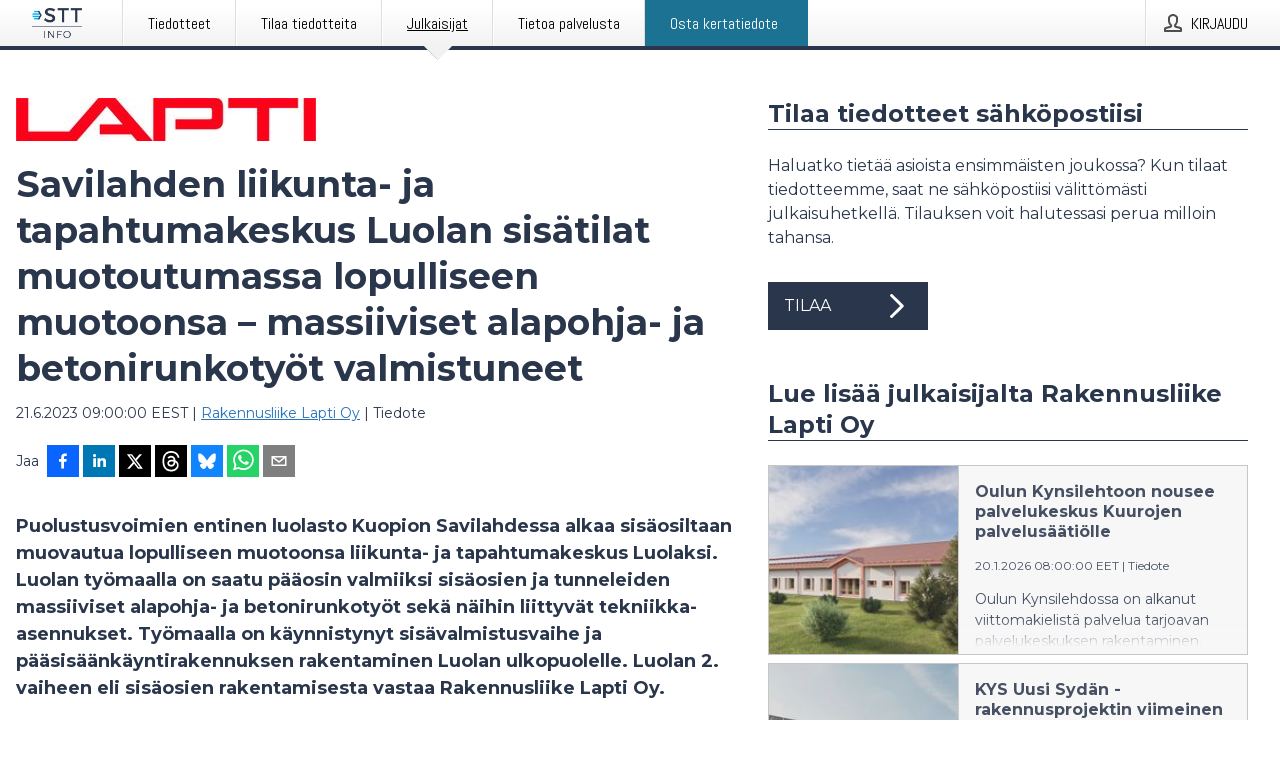

--- FILE ---
content_type: text/html; charset=utf-8
request_url: https://www.sttinfo.fi/tiedote/69993791/savilahden-liikunta-ja-tapahtumakeskus-luolan-sisatilat-muotoutumassa-lopulliseen-muotoonsa-massiiviset-alapohja-ja-betonirunkotyot-valmistuneet?publisherId=55623418
body_size: 38625
content:
<!doctype html>
<html lang="fi" prefix="og: http://ogp.me/ns#">
<head>
<meta name="google-site-verification" content=_K3fGPMEVCf4EEIYJ6jyig7uJoz-zk9Oa8uwv3r6bCE />
<title data-rh="true">Savilahden liikunta- ja tapahtumakeskus Luolan sisätilat muotoutumassa lopulliseen muotoonsa – massiiviset alapohja- ja betonirunkotyöt valmistuneet | Rakennusliike Lapti Oy</title>
<meta data-rh="true" charset="utf-8"/><meta data-rh="true" name="viewport" content="width=device-width, initial-scale=1"/><meta data-rh="true" name="description" content="Puolustusvoimien entinen luolasto Kuopion Savilahdessa alkaa sisäosiltaan muovautua lopulliseen muotoonsa liikunta- ja tapahtumakeskus Luolaksi. Luolan työmaalla on saatu pääosin valmiiksi sisäosien ja tunneleiden massiiviset alapohja- ja betonirunkotyöt sekä näihin liittyvät tekniikka-asennukset. Työmaalla on käynnistynyt sisävalmistusvaihe ja pääsisäänkäyntirakennuksen rakentaminen Luolan ulkopuolelle. Luolan 2. vaiheen eli sisäosien rakentamisesta vastaa Rakennusliike Lapti Oy."/><meta data-rh="true" property="og:type" content="article"/><meta data-rh="true" property="og:title" content="Savilahden liikunta- ja tapahtumakeskus Luolan sisätilat muotoutumassa lopulliseen muotoonsa – massiiviset alapohja- ja betonirunkotyöt valmistuneet | Rakennusliike Lapti Oy"/><meta data-rh="true" property="og:description" content="Puolustusvoimien entinen luolasto Kuopion Savilahdessa alkaa sisäosiltaan muovautua lopulliseen muotoonsa liikunta- ja tapahtumakeskus Luolaksi. Luolan työmaalla on saatu pääosin valmiiksi sisäosien ja tunneleiden massiiviset alapohja- ja betonirunkotyöt sekä näihin liittyvät tekniikka-asennukset. Työmaalla on käynnistynyt sisävalmistusvaihe ja pääsisäänkäyntirakennuksen rakentaminen Luolan ulkopuolelle. Luolan 2. vaiheen eli sisäosien rakentamisesta vastaa Rakennusliike Lapti Oy."/><meta data-rh="true" property="og:url" content="https://www.sttinfo.fi/tiedote/69993791/savilahden-liikunta-ja-tapahtumakeskus-luolan-sisatilat-muotoutumassa-lopulliseen-muotoonsa-massiiviset-alapohja-ja-betonirunkotyot-valmistuneet?publisherId=55623418&amp;lang=fi"/><meta data-rh="true" name="twitter:card" content="summary_large_image"/><meta data-rh="true" property="og:image" content="https://www.sttinfo.fi/data/images/public/55623418/69993791/c4deb3fd-e36c-4562-b826-5823d58caeb7-w_960.jpg"/><meta data-rh="true" property="og:image:secure_url" content="https://www.sttinfo.fi/data/images/public/55623418/69993791/c4deb3fd-e36c-4562-b826-5823d58caeb7-w_960.jpg"/>
<link data-rh="true" href="https://fonts.googleapis.com/css?family=Abel:400&amp;display=swap" type="text/css" rel="stylesheet"/><link data-rh="true" href="https://fonts.googleapis.com/css?family=Montserrat:700&amp;display=swap" type="text/css" rel="stylesheet"/><link data-rh="true" href="https://fonts.googleapis.com/css?family=Montserrat:400&amp;display=swap" type="text/css" rel="stylesheet"/><link data-rh="true" rel="canonical" href="https://www.sttinfo.fi/tiedote/69993791/savilahden-liikunta-ja-tapahtumakeskus-luolan-sisatilat-muotoutumassa-lopulliseen-muotoonsa-massiiviset-alapohja-ja-betonirunkotyot-valmistuneet?publisherId=55623418&amp;lang=fi"/>
<style data-styled="true" data-styled-version="5.3.11">.iooSvk{display:block;margin:0 0 2rem;clear:both;color:#2a364b;font-size:0.9375rem;line-height:1.5;}/*!sc*/
.iooSvk img{height:auto;max-width:100%;}/*!sc*/
.iooSvk a{font-size:0.9375rem;color:#2973BA;display:inline-block;max-width:100%;text-overflow:ellipsis;overflow:hidden;vertical-align:bottom;}/*!sc*/
.iooSvk .prs-align--center{text-align:center;}/*!sc*/
.iooSvk .prs-align--left{text-align:left;}/*!sc*/
.iooSvk .prs-align--right{text-align:right;}/*!sc*/
.iooSvk ul.prs-align--center,.iooSvk ol.prs-align--center,.iooSvk ul.prs-align--right,.iooSvk ol.prs-align--right{list-style-position:inside;}/*!sc*/
.iooSvk table{font-size:1rem;display:block;border-collapse:collapse;overflow-x:auto;margin-bottom:1rem;width:100% !important;}/*!sc*/
.iooSvk table tr:first-child{border:transparent;font-weight:bold;}/*!sc*/
.iooSvk table tr:last-child{border:transparent;}/*!sc*/
.iooSvk table tr:nth-child(even){background-color:#f6f6f6;}/*!sc*/
.iooSvk table td{border:1px solid #4e4e4e;padding:0.5rem;vertical-align:middle;}/*!sc*/
.iooSvk table td.prs-align--center{text-align:center;}/*!sc*/
.iooSvk table td.prs-align--left{text-align:left;}/*!sc*/
.iooSvk table td.prs-align--right{text-align:right;}/*!sc*/
.iooSvk table p{margin:0;}/*!sc*/
.iooSvk p:first-of-type{margin-top:0;}/*!sc*/
@media (min-width:1248px){.iooSvk{font-size:1rem;}.iooSvk a{font-size:1rem;}}/*!sc*/
.iooSvk figure.content-figure{display:inline-block;margin:1rem 0 0 0;width:100%;}/*!sc*/
.iooSvk figure.content-figure div{display:-webkit-box;display:-webkit-flex;display:-ms-flexbox;display:flex;}/*!sc*/
.iooSvk .caption-wrapper{padding:1rem;font-size:1rem;line-height:1.5;background-color:#f6f6f6;}/*!sc*/
.iooSvk .caption-wrapper strong{font-weight:700;font-size:0.875rem;}/*!sc*/
.iooSvk blockquote{border-left:2px solid #C8C8C8;margin-left:1rem;padding-left:1rem;}/*!sc*/
data-styled.g1[id="release__PublicationContent-sc-6son67-0"]{content:"iooSvk,"}/*!sc*/
.fHpLfe{color:#2a364b;max-width:100%;font-size:0.875rem;line-height:1rem;margin-bottom:1.5rem;overflow:hidden;word-break:break-word;}/*!sc*/
.fHpLfe a{color:#2973BA;font-size:0.875rem;line-height:1rem;}/*!sc*/
data-styled.g2[id="release__Byline-sc-6son67-1"]{content:"fHpLfe,"}/*!sc*/
.fEGgRU{display:-webkit-box;display:-webkit-flex;display:-ms-flexbox;display:flex;-webkit-align-items:center;-webkit-box-align:center;-ms-flex-align:center;align-items:center;cursor:pointer;position:relative;background-color:#2a364b;padding:0 1.25rem;outline:0;border:0;border-radius:0;color:#fff;font-family:inherit;font-size:1rem;line-height:3rem;-webkit-transition:background-color 200ms ease-in-out;transition:background-color 200ms ease-in-out;text-align:left;text-transform:uppercase;height:3rem;min-width:160px;width:100%;max-width:160px;padding:0 1rem;}/*!sc*/
.fEGgRU:hover,.fEGgRU:focus{background-color:#6a6a6a;}/*!sc*/
data-styled.g22[id="forms__FormSubmitButton-sc-menndn-18"]{content:"fEGgRU,"}/*!sc*/
.eCAMbD{display:-webkit-box;display:-webkit-flex;display:-ms-flexbox;display:flex;-webkit-align-items:center;-webkit-box-align:center;-ms-flex-align:center;align-items:center;margin-left:auto;color:#fff;}/*!sc*/
data-styled.g23[id="forms__FormSubmitButtonIcon-sc-menndn-19"]{content:"eCAMbD,"}/*!sc*/
.bOWEOZ{display:-webkit-box;display:-webkit-flex;display:-ms-flexbox;display:flex;-webkit-flex-direction:column;-ms-flex-direction:column;flex-direction:column;height:100%;font-size:1rem;}/*!sc*/
@media (min-width:480px){.bOWEOZ{font-size:1rem;}}/*!sc*/
data-styled.g49[id="containers__Wrapper-sc-1d04lil-0"]{content:"bOWEOZ,"}/*!sc*/
.kuHHjz{display:-webkit-box;display:-webkit-flex;display:-ms-flexbox;display:flex;-webkit-flex-direction:column;-ms-flex-direction:column;flex-direction:column;min-height:100vh;}/*!sc*/
data-styled.g50[id="containers__HeightWrapper-sc-1d04lil-1"]{content:"kuHHjz,"}/*!sc*/
.cpFwlq{display:-webkit-box;display:-webkit-flex;display:-ms-flexbox;display:flex;-webkit-box-flex:1;-webkit-flex-grow:1;-ms-flex-positive:1;flex-grow:1;-webkit-flex-direction:row;-ms-flex-direction:row;flex-direction:row;-webkit-flex-wrap:wrap;-ms-flex-wrap:wrap;flex-wrap:wrap;}/*!sc*/
@media (min-width:1248px){}/*!sc*/
@media (min-width:1556px){}/*!sc*/
.fCicMM{display:-webkit-box;display:-webkit-flex;display:-ms-flexbox;display:flex;-webkit-box-flex:1;-webkit-flex-grow:1;-ms-flex-positive:1;flex-grow:1;-webkit-flex-direction:row;-ms-flex-direction:row;flex-direction:row;-webkit-flex-wrap:wrap;-ms-flex-wrap:wrap;flex-wrap:wrap;-webkit-box-flex:1;-webkit-flex-grow:1;-ms-flex-positive:1;flex-grow:1;margin-left:0;max-width:720px;}/*!sc*/
@media (min-width:1248px){.fCicMM{margin-left:2rem;max-width:480px;}}/*!sc*/
@media (min-width:1556px){.fCicMM{margin-left:auto;max-width:620px;}}/*!sc*/
data-styled.g52[id="containers__FlexContainer-sc-1d04lil-3"]{content:"cpFwlq,fCicMM,"}/*!sc*/
.kheLZT span.prs-content-placeholder{display:-webkit-box;display:-webkit-flex;display:-ms-flexbox;display:flex;background-image:url("data:image/svg+xml;utf8,%3Csvg viewBox='0 0 20 20' style='display: block; width: 20px; height: 20px;'%3E%3Cuse xlink:href='%23prs-icons_blocked'/%3E%3C/svg%3E");width:100%;background-color:#f6f6f6;border:1px solid #c6c6c6;font-size:0.875rem;padding:0.5rem;line-height:1.5;}/*!sc*/
.kheLZT span.prs-content-placeholder .prs-content-placeholder__container{display:-webkit-box;display:-webkit-flex;display:-ms-flexbox;display:flex;}/*!sc*/
.kheLZT span.prs-content-placeholder .prs-content-placeholder__container .prs-content-placeholder__icon{display:-webkit-box;display:-webkit-flex;display:-ms-flexbox;display:flex;-webkit-align-items:center;-webkit-box-align:center;-ms-flex-align:center;align-items:center;border-right:1px solid #c6c6c6;padding:0.5rem 1rem 0.5rem 0.5rem;margin-right:1rem;}/*!sc*/
.kheLZT span.prs-content-placeholder .prs-content-placeholder__container .prs-content-placeholder__icon svg{width:30px;height:30px;display:inline-block;}/*!sc*/
.kheLZT span.prs-content-placeholder .prs-content-placeholder__container .prs-content-placeholder__text{display:-webkit-box;display:-webkit-flex;display:-ms-flexbox;display:flex;-webkit-flex-direction:column;-ms-flex-direction:column;flex-direction:column;-webkit-box-pack:center;-webkit-justify-content:center;-ms-flex-pack:center;justify-content:center;padding-right:1rem;}/*!sc*/
.kheLZT span.prs-content-placeholder .prs-content-placeholder__container .prs-content-placeholder__text a{font-size:0.875rem;}/*!sc*/
.kheLZT.release iframe{max-width:100%;width:100%;border:0;}/*!sc*/
.kheLZT.article iframe{border:0;max-width:100%;display:block;}/*!sc*/
.kheLZT.short-message-thread iframe{max-width:100%;width:-webkit-fill-available !important;width:-moz-available !important;width:-webkit-fill-available !important;width:-moz-available !important;width:fill-available !important;border:0;display:block;}/*!sc*/
@media (min-width:1248px){.kheLZT{display:-webkit-box;display:-webkit-flex;display:-ms-flexbox;display:flex;-webkit-flex-wrap:wrap;-ms-flex-wrap:wrap;flex-wrap:wrap;-webkit-flex-direction:row;-ms-flex-direction:row;flex-direction:row;}}/*!sc*/
data-styled.g54[id="containers__ReleaseWrapper-sc-1d04lil-5"]{content:"kheLZT,"}/*!sc*/
.gRvSKM{width:100%;}/*!sc*/
data-styled.g55[id="containers__ReleaseSideWrapper-sc-1d04lil-6"]{content:"gRvSKM,"}/*!sc*/
.jFcQZV{max-width:720px;}/*!sc*/
@media (min-width:1248px){.jFcQZV{-webkit-flex:0 0 720px;-ms-flex:0 0 720px;flex:0 0 720px;}}/*!sc*/
.short-message-thread .containers__ReleaseContent-sc-1d04lil-7 .thread-item{position:relative;border-left:3px solid;padding-bottom:0.5rem;padding-left:2rem;margin-bottom:0.5rem;}/*!sc*/
.short-message-thread .containers__ReleaseContent-sc-1d04lil-7 .thread-item::before{content:'';position:absolute;left:-14px;top:-2px;width:20px;height:20px;border-radius:50%;background-color:white;border:4px solid;z-index:2;margin-left:2px;}/*!sc*/
.short-message-thread .containers__ReleaseContent-sc-1d04lil-7 .thread-item:not(:last-child)::after{content:'';position:absolute;left:-3px;bottom:-0.5rem;height:20%;width:3px;background-color:white;border-left:3px dotted;z-index:3;}/*!sc*/
.short-message-thread .containers__ReleaseContent-sc-1d04lil-7 .thread-item:last-child{padding-bottom:0;margin-bottom:0;}/*!sc*/
data-styled.g56[id="containers__ReleaseContent-sc-1d04lil-7"]{content:"jFcQZV,"}/*!sc*/
.flSOcC{display:block;clear:both;margin:0 0 3rem;width:100%;}/*!sc*/
@media (min-width:1248px){}/*!sc*/
.hVzZTk{display:block;clear:both;margin:0 0 3rem;width:100%;}/*!sc*/
@media (min-width:1248px){.hVzZTk{margin:0 0 4.5rem 0;}}/*!sc*/
data-styled.g58[id="containers__SectionWrapper-sc-1d04lil-9"]{content:"flSOcC,hVzZTk,"}/*!sc*/
.bCnmkv{color:#2a364b;display:-webkit-box;display:-webkit-flex;display:-ms-flexbox;display:flex;-webkit-flex-direction:row;-ms-flex-direction:row;flex-direction:row;-webkit-flex-wrap:wrap;-ms-flex-wrap:wrap;flex-wrap:wrap;margin-bottom:1rem;}/*!sc*/
.bCnmkv span{display:inline-block;line-height:32px;margin-right:0.5rem;font-size:0.9rem;}/*!sc*/
.bCnmkv .react-share__ShareButton{margin-right:0.25rem;cursor:pointer;}/*!sc*/
data-styled.g59[id="containers__ShareButtonContainer-sc-1d04lil-10"]{content:"bCnmkv,"}/*!sc*/
.jBrAjo{display:-webkit-box;display:-webkit-flex;display:-ms-flexbox;display:flex;color:#2a364b;margin-bottom:1rem;}/*!sc*/
.jBrAjo figure{cursor:pointer;width:100px;min-width:100px;max-width:100px;}/*!sc*/
.jBrAjo .contact__single-contact span{line-height:1.5;}/*!sc*/
.jBrAjo .contact__single-contact,.jBrAjo .contact__title,.jBrAjo .contact__name,.jBrAjo .contact__email,.jBrAjo .contact__phone{display:inline-block;margin:0 0 0.25rem;font-size:0.9rem;}/*!sc*/
.jBrAjo ul{list-style:none;margin:0;padding:0;line-height:1.25;}/*!sc*/
.jBrAjo a{color:#2973BA;}/*!sc*/
.jBrAjo p{margin:0;}/*!sc*/
@media (min-width:480px){.jBrAjo .contact__single-contact,.jBrAjo .contact__title,.jBrAjo .contact__name,.jBrAjo .contact__email,.jBrAjo .contact__phone{font-size:1rem;}}/*!sc*/
data-styled.g73[id="contacts__Contact-sc-1ioh59r-11"]{content:"jBrAjo,"}/*!sc*/
.htUbWE{display:-webkit-inline-box;display:-webkit-inline-flex;display:-ms-inline-flexbox;display:inline-flex;-webkit-align-items:center;-webkit-box-align:center;-ms-flex-align:center;align-items:center;cursor:pointer;color:#FFFFFF !important;border-radius:0;position:relative;background-color:#2a364b;padding:0 20px;outline:0;border:0;font-family:inherit;font-size:1rem;text-align:left;text-transform:uppercase;-webkit-text-decoration:none;text-decoration:none;-webkit-transition:background-color 200ms ease-in-out;transition:background-color 200ms ease-in-out;height:3rem;}/*!sc*/
.htUbWE:hover,.htUbWE:focus{background-color:#6a6a6a;}/*!sc*/
data-styled.g76[id="buttons__ButtonLink-sc-1gjvbsg-2"]{content:"htUbWE,"}/*!sc*/
.jpEZuJ{height:auto;}/*!sc*/
.jpEZuJ .ImageDiv__modal-image{display:block;}/*!sc*/
.jpEZuJ .ImageDiv__modal-image.fullwidth{width:100%;}/*!sc*/
.jQikHk{border-bottom:1px solid #c6c6c6;height:auto;}/*!sc*/
.jQikHk .ImageDiv__modal-image{display:block;}/*!sc*/
.jQikHk .ImageDiv__modal-image.fullwidth{width:100%;}/*!sc*/
data-styled.g77[id="image-elements__ImageDiv-sc-6rbjnd-0"]{content:"jpEZuJ,jQikHk,"}/*!sc*/
.diDkHG{height:auto;max-width:100%;}/*!sc*/
data-styled.g78[id="image-elements__Image-sc-6rbjnd-1"]{content:"diDkHG,"}/*!sc*/
.loPYqc{height:auto;max-width:300px;max-height:50px;margin:0 0 1rem 0;}/*!sc*/
.loPYqc:not(:last-of-type){margin-right:.5rem;}/*!sc*/
@media (min-width:768px){.loPYqc{max-height:75px;}}/*!sc*/
@media (min-width:960px){.loPYqc{max-height:100px;}}/*!sc*/
data-styled.g79[id="image-elements__LogoImage-sc-6rbjnd-2"]{content:"loPYqc,"}/*!sc*/
.dMytte{position:relative;margin:0;display:table;margin-bottom:2rem;table-layout:fixed;}/*!sc*/
.dMytte img{display:block;}/*!sc*/
data-styled.g81[id="image-elements__Figure-sc-6rbjnd-4"]{content:"dMytte,"}/*!sc*/
.jjhZsi{font-size:1rem;color:#2a364b;width:100%;padding:0 1rem 1rem;line-height:1.5;display:table-caption;caption-side:bottom;background-color:#f6f6f6;padding:1rem;}/*!sc*/
.jjhZsi strong{font-weight:700;font-size:0.875rem;}/*!sc*/
.iXnBOD{font-size:1rem;color:#2a364b;width:100%;padding:0 1rem 1rem;line-height:1.5;}/*!sc*/
.iXnBOD strong{font-weight:700;font-size:0.875rem;}/*!sc*/
data-styled.g82[id="image-elements__Figcaption-sc-6rbjnd-5"]{content:"jjhZsi,iXnBOD,"}/*!sc*/
.djekGP{display:-webkit-box;display:-webkit-flex;display:-ms-flexbox;display:flex;-webkit-flex-direction:column;-ms-flex-direction:column;flex-direction:column;font-size:1rem;line-height:1.5;background-color:#f6f6f6;border:1px solid #c6c6c6;margin:0 0.5rem 0.5rem 0;width:100%;}/*!sc*/
.djekGP figcaption{margin:1rem 0 0;}/*!sc*/
.djekGP .GalleryItem__link{color:#2973BA;font-size:0.875rem;text-transform:uppercase;margin:auto 0 1rem 1rem;padding-top:1rem;}/*!sc*/
@media (min-width:480px){.djekGP{width:calc(50% - .25rem);margin-right:.5rem;}.djekGP:nth-child(even){margin-right:0;}}/*!sc*/
@media (min-width:768px){.djekGP{width:calc(33.333333% - .333333rem);margin-right:.5rem;}.djekGP:nth-child(even){margin-right:.5rem;}.djekGP:nth-child(3n){margin-right:0;}}/*!sc*/
data-styled.g83[id="image-elements__GalleryItem-sc-6rbjnd-6"]{content:"djekGP,"}/*!sc*/
.jSmqYi{color:#2a364b;font-size:1.5rem;line-height:1.3;margin:0;display:block;}/*!sc*/
@media (min-width:768px){.jSmqYi{font-size:2.25rem;}}/*!sc*/
data-styled.g84[id="text-elements__Title-sc-1il5uxg-0"]{content:"jSmqYi,"}/*!sc*/
.gohSDY{color:#2a364b;font-family:'Montserrat',Arial,sans-serif;font-weight:700;}/*!sc*/
data-styled.g85[id="text-elements__ReleaseTitle-sc-1il5uxg-1"]{content:"gohSDY,"}/*!sc*/
.SjnhR{color:#2a364b;font-size:1.5rem;border-bottom:1px solid #2a364b;margin-top:0;margin-bottom:1.5rem;width:100%;line-height:1.3;}/*!sc*/
.SjnhR small{color:#2a364b;}/*!sc*/
data-styled.g86[id="text-elements__SectionTitle-sc-1il5uxg-2"]{content:"SjnhR,"}/*!sc*/
.dTpulC{color:#2a364b;font-size:1rem;line-height:1.5;margin:2rem 0;}/*!sc*/
@media (min-width:768px){.dTpulC{font-size:1.125rem;}}/*!sc*/
data-styled.g87[id="text-elements__Leadtext-sc-1il5uxg-3"]{content:"dTpulC,"}/*!sc*/
.jeOGXp{color:#2a364b;line-height:1.5;margin:0 0 2rem;}/*!sc*/
data-styled.g88[id="text-elements__Bodytext-sc-1il5uxg-4"]{content:"jeOGXp,"}/*!sc*/
.guDfjA{margin:0 auto;width:100%;padding:2rem 1rem;}/*!sc*/
@media (min-width:768px){.guDfjA{max-width:768px;padding:3rem 1.5rem;}}/*!sc*/
@media (min-width:960px){.guDfjA{max-width:100%;}}/*!sc*/
@media (min-width:1248px){.guDfjA{max-width:1248px;padding:3rem 0;}}/*!sc*/
@media (min-width:1556px){.guDfjA{max-width:1556px;}}/*!sc*/
data-styled.g89[id="site-content__SiteContent-sc-x0ym13-0"]{content:"guDfjA,"}/*!sc*/
.dFbKpv{color:#4e4e4e;font-size:0.875rem;line-height:1.5;background:#f6f6f6;border-top:1px solid #c6c6c6;margin-top:auto;padding:2rem 0;}/*!sc*/
.dFbKpv .footer__logo{margin-bottom:1rem;max-width:150px;max-height:30px;}/*!sc*/
.dFbKpv .footer__notification a{font-size:inherit;margin-right:0;}/*!sc*/
.dFbKpv .footer__notification div button{width:auto;max-width:100%;}/*!sc*/
.dFbKpv .footer__notification div button span{text-align:center;}/*!sc*/
.dFbKpv address{font-style:normal;}/*!sc*/
.dFbKpv a{cursor:pointer;font-size:0.875rem;line-height:1.5;-webkit-text-decoration:none;text-decoration:none;margin-right:0.5rem;}/*!sc*/
data-styled.g91[id="footer__Footer-sc-ixban3-0"]{content:"dFbKpv,"}/*!sc*/
.huIfZ{display:-webkit-box;display:-webkit-flex;display:-ms-flexbox;display:flex;-webkit-flex-wrap:wrap;-ms-flex-wrap:wrap;flex-wrap:wrap;}/*!sc*/
data-styled.g108[id="keyword__KeywordWrapper-sc-17wcxb5-0"]{content:"huIfZ,"}/*!sc*/
.eLdwuT{cursor:pointer;display:-webkit-box;display:-webkit-flex;display:-ms-flexbox;display:flex;font-size:1rem;padding:0.5rem;margin:0 0.5rem 0.5rem 0;color:#FFFFFF;background:#2a364b;-webkit-transition:background-color 200ms ease-in-out;transition:background-color 200ms ease-in-out;-webkit-text-decoration:none;text-decoration:none;}/*!sc*/
.eLdwuT:hover,.eLdwuT:focus{background-color:#6a6a6a;}/*!sc*/
data-styled.g109[id="keyword__Keyword-sc-17wcxb5-1"]{content:"eLdwuT,"}/*!sc*/
.gsnZkB{cursor:pointer;position:relative;background-color:#f6f6f6;border:1px solid #c6c6c6;margin-bottom:0.5rem;max-height:px;width:100%;}/*!sc*/
.gsnZkB:last-of-type{margin-bottom:0;}/*!sc*/
.gsnZkB h1{padding:1rem;}/*!sc*/
.gsnZkB p{margin-bottom:0;line-height:1.5;color:#2a364b;}/*!sc*/
@media (min-width:1248px){.gsnZkB .latest-release__overlay{display:block;position:absolute;top:0;left:0;width:100%;height:100%;-webkit-transform:translateZ(0);-ms-transform:translateZ(0);transform:translateZ(0);-webkit-transition:all 125ms ease-out;transition:all 125ms ease-out;opacity:.13;background-color:#FFFFFF;}.gsnZkB:hover,.gsnZkB:focus{border:1px solid #c6c6c6;box-shadow:2px 2px 6px -4px #4e4e4e;}.gsnZkB:hover .latest-release__overlay,.gsnZkB:focus .latest-release__overlay{height:0;opacity:0;}.gsnZkB:hover .latest-release__title span,.gsnZkB:focus .latest-release__title span{-webkit-text-decoration:underline;text-decoration:underline;}.gsnZkB:hover .latest-release__title small,.gsnZkB:focus .latest-release__title small{-webkit-text-decoration:underline;text-decoration:underline;}}/*!sc*/
data-styled.g110[id="latest-release__LatestRelease-sc-8cce5y-0"]{content:"gsnZkB,"}/*!sc*/
.gyxAaB{display:-webkit-box;display:-webkit-flex;display:-ms-flexbox;display:flex;-webkit-flex-wrap:nowrap;-ms-flex-wrap:nowrap;flex-wrap:nowrap;-webkit-flex-direction:row;-ms-flex-direction:row;flex-direction:row;-webkit-text-decoration:none;text-decoration:none;height:100%;max-height:188px;overflow:hidden;}/*!sc*/
data-styled.g111[id="latest-release__LatestReleaseFlexContainer-sc-8cce5y-1"]{content:"gyxAaB,"}/*!sc*/
.bnjPxv{position:relative;overflow:hidden;}/*!sc*/
data-styled.g112[id="latest-release__LatestReleaseContentWrapper-sc-8cce5y-2"]{content:"bnjPxv,"}/*!sc*/
.jZOPgk{font-size:0.875rem;color:#2a364b;margin:0 1rem;padding-bottom:1rem;}/*!sc*/
data-styled.g113[id="latest-release__LatestReleaseContent-sc-8cce5y-3"]{content:"jZOPgk,"}/*!sc*/
.gxCMxh{display:none;height:188px;min-width:190px;max-width:33.333333%;}/*!sc*/
@media (min-width:480px){.gxCMxh{display:block;}}/*!sc*/
data-styled.g114[id="latest-release__LatestReleaseImageResponsiveWrapper-sc-8cce5y-4"]{content:"gxCMxh,"}/*!sc*/
.czmvDd{background-repeat:no-repeat;background-size:cover;border-right:1px solid #c6c6c6;height:188px;min-width:190px;max-width:33.333333%;}/*!sc*/
data-styled.g115[id="latest-release__LatestReleaseImage-sc-8cce5y-5"]{content:"czmvDd,"}/*!sc*/
.iqATIH{color:#2a364b;margin-bottom:2rem;}/*!sc*/
.iqATIH img{padding-right:1.5rem;max-width:100%;height:auto;}/*!sc*/
data-styled.g124[id="publishers__PublisherContainer-sc-y8colw-7"]{content:"iqATIH,"}/*!sc*/
.iDfgeo{line-height:1.5;margin:1rem 0;max-width:100%;color:#2a364b;font-size:0.9375rem;line-height:1.5;}/*!sc*/
.iDfgeo p:first-child{margin-top:0;}/*!sc*/
.iDfgeo a{color:#2973BA;font-size:0.9375rem;}/*!sc*/
@media (min-width:1248px){.iDfgeo{font-size:1rem;}.iDfgeo a{font-size:1rem;}}/*!sc*/
data-styled.g125[id="publishers__PublisherBoilerplate-sc-y8colw-8"]{content:"iDfgeo,"}/*!sc*/
.dEFswn{border:0;font-size:1rem;line-height:1.25;padding:1rem;margin:0;color:#2a364b;font-family:'Montserrat',Arial,sans-serif;font-weight:700;}/*!sc*/
.dEFswn small{display:block;margin-top:1rem;font-size:0.75rem;font-weight:normal;}/*!sc*/
data-styled.g131[id="grid-base__GridCardTitle-sc-14wtsyi-4"]{content:"dEFswn,"}/*!sc*/
.fIScKZ{color:#2a364b;font-family:'Montserrat',Arial,sans-serif;font-weight:400;}/*!sc*/
data-styled.g132[id="grid-base__GridCardSubtitle-sc-14wtsyi-5"]{content:"fIScKZ,"}/*!sc*/
button,hr,input{overflow:visible;}/*!sc*/
audio,canvas,progress,video{display:inline-block;}/*!sc*/
progress,sub,sup{vertical-align:baseline;}/*!sc*/
html{font-family:sans-serif;line-height:1.15;-ms-text-size-adjust:100%;-webkit-text-size-adjust:100%;}/*!sc*/
body{margin:0;}/*!sc*/
menu,article,aside,details,footer,header,nav,section{display:block;}/*!sc*/
h1{font-size:2em;margin:.67em 0;}/*!sc*/
figcaption,figure,main{display:block;}/*!sc*/
figure{margin:1em 40px;}/*!sc*/
hr{box-sizing:content-box;height:0;}/*!sc*/
code,kbd,pre,samp{font-family:monospace,monospace;font-size:1em;}/*!sc*/
a{background-color:transparent;-webkit-text-decoration-skip:objects;}/*!sc*/
a:active,a:hover{outline-width:0;}/*!sc*/
abbr[title]{border-bottom:none;-webkit-text-decoration:underline;text-decoration:underline;-webkit-text-decoration:underline dotted;text-decoration:underline dotted;}/*!sc*/
b,strong{font-weight:700;}/*!sc*/
dfn{font-style:italic;}/*!sc*/
mark{background-color:#ff0;color:#000;}/*!sc*/
small{font-size:80%;}/*!sc*/
sub,sup{font-size:75%;line-height:0;position:relative;}/*!sc*/
sub{bottom:-.25em;}/*!sc*/
sup{top:-.5em;}/*!sc*/
audio:not([controls]){display:none;height:0;}/*!sc*/
img{border-style:none;}/*!sc*/
svg:not(:root){overflow:hidden;}/*!sc*/
button,input,optgroup,select,textarea{font-family:sans-serif;font-size:100%;line-height:1.15;margin:0;}/*!sc*/
button,select{text-transform:none;}/*!sc*/
[type=submit],[type=reset],button,html [type=button]{-webkit-appearance:button;}/*!sc*/
[type=button]::-moz-focus-inner,[type=reset]::-moz-focus-inner,[type=submit]::-moz-focus-inner,button::-moz-focus-inner{border-style:none;padding:0;}/*!sc*/
[type=button]:-moz-focusring,[type=reset]:-moz-focusring,[type=submit]:-moz-focusring,button:-moz-focusring{outline:ButtonText dotted 1px;}/*!sc*/
fieldset{border:1px solid silver;margin:0 2px;padding:.35em .625em .75em;}/*!sc*/
legend{box-sizing:border-box;color:inherit;display:table;max-width:100%;padding:0;white-space:normal;}/*!sc*/
textarea{overflow:auto;}/*!sc*/
[type=checkbox],[type=radio]{box-sizing:border-box;padding:0;}/*!sc*/
[type=number]::-webkit-inner-spin-button,[type=number]::-webkit-outer-spin-button{height:auto;}/*!sc*/
[type=search]{-webkit-appearance:textfield;outline-offset:-2px;}/*!sc*/
[type=search]::-webkit-search-cancel-button,[type=search]::-webkit-search-decoration{-webkit-appearance:none;}/*!sc*/
::-webkit-file-upload-button{-webkit-appearance:button;font:inherit;}/*!sc*/
summary{display:list-item;}/*!sc*/
[hidden],template{display:none;}/*!sc*/
html,body,#root{box-sizing:border-box;font-size:16px;font-family:'Montserrat',Arial,sans-serif;font-weight:400;}/*!sc*/
*,*::before,*::after{box-sizing:border-box;}/*!sc*/
a{color:#2973BA;font-size:1rem;}/*!sc*/
a,area,button,[role="button"],input:not([type=range]),label,select,summary,textarea{-ms-touch-action:manipulation;touch-action:manipulation;}/*!sc*/
.disable-scroll{position:relative;overflow:hidden;height:100%;}/*!sc*/
#svg-sprite{display:none;}/*!sc*/
data-styled.g160[id="sc-global-bNbkmT1"]{content:"sc-global-bNbkmT1,"}/*!sc*/
.hBnyMm{position:absolute;top:0;height:100%;background-color:rgba(15,15,15,0.85);bottom:0;left:0;right:0;width:100%;z-index:200;opacity:0;visibility:hidden;-webkit-animation-name:kPIFVS;animation-name:kPIFVS;-webkit-animation-duration:200ms;animation-duration:200ms;-webkit-animation-fill-mode:forwards;animation-fill-mode:forwards;}/*!sc*/
data-styled.g161[id="styledBarNotification__BarNotificationOverlay-sc-1yv4aza-0"]{content:"hBnyMm,"}/*!sc*/
.SMXJJ{cursor:default;display:-webkit-box;display:-webkit-flex;display:-ms-flexbox;display:flex;-webkit-flex-flow:row wrap;-ms-flex-flow:row wrap;flex-flow:row wrap;-webkit-align-content:center;-ms-flex-line-pack:center;align-content:center;margin:0 auto;height:75px;width:100vw;padding:1rem;z-index:300;font-size:1rem;border-left:2rem solid #3399cc;color:#2a364b;background-color:#FFFFFF;border-bottom:1px solid #c6c6c6;-webkit-transform:translateY(-100%) animation-name:gDuLQv;-ms-transform:translateY(-100%) animation-name:gDuLQv;transform:translateY(-100%) animation-name:gDuLQv;-webkit-animation-duration:200ms;animation-duration:200ms;-webkit-animation-fill-mode:forwards;animation-fill-mode:forwards;}/*!sc*/
@media (min-width:768px){.SMXJJ{max-width:768px;}}/*!sc*/
@media (min-width:960px){.SMXJJ{max-width:100%;}}/*!sc*/
@media (min-width:1248px){.SMXJJ{max-width:1248px;}}/*!sc*/
@media (min-width:1556px){.SMXJJ{max-width:1556px;}}/*!sc*/
data-styled.g162[id="styledBarNotification__BarNotificationWrapper-sc-1yv4aza-1"]{content:"SMXJJ,"}/*!sc*/
.jqZLZE{color:#2a364b;margin-left:auto;}/*!sc*/
data-styled.g164[id="styledBarNotification__BarNotificationClose-sc-1yv4aza-3"]{content:"jqZLZE,"}/*!sc*/
.dLfMJQ{font-family:Abel,Arial,sans-serif;position:relative;z-index:200;width:100%;height:50px;background:linear-gradient(to bottom,rgba(255,255,255,1) 16%,rgba(242,242,242,1) 100%);border-bottom:4px solid #2a364b;}/*!sc*/
data-styled.g165[id="navbar__NavbarWrapper-sc-mofdt5-0"]{content:"dLfMJQ,"}/*!sc*/
.gUHzke{width:100%;height:100%;margin:0 auto;display:-webkit-box;display:-webkit-flex;display:-ms-flexbox;display:flex;-webkit-flex:1 0 0;-ms-flex:1 0 0;flex:1 0 0;-webkit-align-items:center;-webkit-box-align:center;-ms-flex-align:center;align-items:center;}/*!sc*/
.gUHzke .agency-logo{padding:0 2.5rem 0 1rem;margin:auto;}/*!sc*/
.gUHzke .agency-logo img{border:0;}/*!sc*/
.gUHzke .agency-logo__small{max-width:120px;max-height:25px;display:block;}/*!sc*/
.gUHzke .agency-logo__wide{max-width:150px;max-height:30px;display:none;}/*!sc*/
@media (min-width:768px){.gUHzke{max-width:768px;}.gUHzke .agency-logo__small{display:none;}.gUHzke .agency-logo__wide{display:block;}}/*!sc*/
@media (min-width:960px){.gUHzke{max-width:960px;}}/*!sc*/
@media (min-width:1248px){.gUHzke{max-width:1248px;}}/*!sc*/
@media (min-width:1556px){.gUHzke{max-width:1556px;}}/*!sc*/
data-styled.g166[id="navbar__NavbarContent-sc-mofdt5-1"]{content:"gUHzke,"}/*!sc*/
.iHSBLt{list-style:none;padding:0;margin:0;-webkit-box-flex:1;-webkit-flex-grow:1;-ms-flex-positive:1;flex-grow:1;height:100%;display:none;text-align:left;}/*!sc*/
@media (min-width:960px){.iHSBLt{max-width:960px;display:block;}}/*!sc*/
.ggiGcb{list-style:none;padding:0;margin:0;-webkit-box-flex:1;-webkit-flex-grow:1;-ms-flex-positive:1;flex-grow:1;height:100%;}/*!sc*/
@media (min-width:960px){.ggiGcb{max-width:960px;}}/*!sc*/
.jUPvPX{list-style:none;padding:0;margin:0;-webkit-box-flex:1;-webkit-flex-grow:1;-ms-flex-positive:1;flex-grow:1;height:100%;text-align:right;}/*!sc*/
@media (min-width:960px){.jUPvPX{max-width:960px;}}/*!sc*/
data-styled.g167[id="navbar__NavbarItems-sc-mofdt5-2"]{content:"iHSBLt,ggiGcb,jUPvPX,"}/*!sc*/
.dmdKmx{display:block;width:100%;height:100%;color:#000;padding:13px 24px 0;-webkit-text-decoration:none;text-decoration:none;}/*!sc*/
.dmdKmx .title{font:14px Abel,sans-serif;display:inline-block;vertical-align:middle;position:relative;z-index:15;margin:0;}/*!sc*/
.dmdKmx:focus{outline:none;border:1px solid black;margin-top:1px;height:calc(100% - 2px);}/*!sc*/
.dmdKmx:focus > .active-bg{position:absolute;top:50%;left:50%;-webkit-transform:translate(-50%,-50%);-ms-transform:translate(-50%,-50%);transform:translate(-50%,-50%);width:calc(100% - 3px);height:calc(100% - 2px);margin-top:1px;z-index:10;}/*!sc*/
.dmdKmx .title.active{-webkit-text-decoration:underline;text-decoration:underline;}/*!sc*/
@media (min-width:960px){.dmdKmx{padding:13px 20px 0 20px;}}/*!sc*/
@media (min-width:768px){.dmdKmx .title{font:16px Abel,sans-serif;}}/*!sc*/
@media (min-width:1248px){.dmdKmx{padding:13px 24px 0 24px;}.dmdKmx:hover,.dmdKmx:visited,.dmdKmx:focus{color:#000;-webkit-text-decoration:none;text-decoration:none;}}/*!sc*/
data-styled.g168[id="navbar__NavbarItemLink-sc-mofdt5-3"]{content:"dmdKmx,"}/*!sc*/
.cowdxy{position:relative;height:100%;display:inline-block;vertical-align:middle;border-left:1px solid #fff;margin-left:1px;}/*!sc*/
.cowdxy.highlighted-cta{border-left:1px solid #1C7292;}/*!sc*/
.cowdxy.highlighted-cta .navbar__NavbarItemLink-sc-mofdt5-3{background-color:#1C7292;}/*!sc*/
.cowdxy.highlighted-cta .navbar__NavbarItemLink-sc-mofdt5-3 .title{color:#FFFFFF;}/*!sc*/
.cowdxy.highlighted-cta .navbar__NavbarItemLink-sc-mofdt5-3 .title.active{color:#FFFFFF;}/*!sc*/
.cowdxy.highlighted-cta .navbar__NavbarItemLink-sc-mofdt5-3 .active-bg{border:3px solid #1C7292;background:#1C7292;}/*!sc*/
.cowdxy.highlighted-cta .navbar__NavbarItemLink-sc-mofdt5-3 .active-marker{background-color:#1C7292;}/*!sc*/
.cowdxy:first-of-type{border-left:1px solid #fff;}/*!sc*/
.cowdxy::before{content:'';width:1px;height:100%;position:absolute;top:0;left:-2px;background-color:#dedede;}/*!sc*/
@media (min-width:1248px){.cowdxy:hover,.cowdxy:focus{color:#2a364b;}}/*!sc*/
@media (min-width:960px){}/*!sc*/
.blzTzG{position:relative;height:100%;display:inline-block;vertical-align:middle;border-left:1px solid #fff;margin-left:1px;}/*!sc*/
.blzTzG.highlighted-cta{border-left:1px solid #1C7292;}/*!sc*/
.blzTzG.highlighted-cta .navbar__NavbarItemLink-sc-mofdt5-3{background-color:#1C7292;}/*!sc*/
.blzTzG.highlighted-cta .navbar__NavbarItemLink-sc-mofdt5-3 .title{color:#FFFFFF;}/*!sc*/
.blzTzG.highlighted-cta .navbar__NavbarItemLink-sc-mofdt5-3 .title.active{color:#FFFFFF;}/*!sc*/
.blzTzG.highlighted-cta .navbar__NavbarItemLink-sc-mofdt5-3 .active-bg{border:3px solid #1C7292;background:#1C7292;}/*!sc*/
.blzTzG.highlighted-cta .navbar__NavbarItemLink-sc-mofdt5-3 .active-marker{background-color:#1C7292;}/*!sc*/
.blzTzG:first-of-type{border-left:1px solid #fff;}/*!sc*/
.blzTzG::before{content:'';width:1px;height:100%;position:absolute;top:0;left:-2px;background-color:#dedede;}/*!sc*/
@media (min-width:1248px){.blzTzG:hover,.blzTzG:focus{color:#2a364b;}}/*!sc*/
.blzTzG .active-marker{display:block;width:20px;height:20px;position:absolute;bottom:-10px;left:calc(50% - 10px);background-color:#f2f2f2;-webkit-transform:rotate(45deg);-ms-transform:rotate(45deg);transform:rotate(45deg);z-index:5;box-shadow:0 1px 0 -1px #2a364b;}/*!sc*/
.blzTzG .active-marker.dark{background-color:#2a364b;}/*!sc*/
.blzTzG .active-bg{position:absolute;top:0;left:0;width:100%;height:100%;background:#fff;background:linear-gradient(to bottom,rgba(255,255,255,1) 16%,rgba(242,242,242,1) 100%);z-index:10;}/*!sc*/
@media (min-width:960px){}/*!sc*/
.iiZWHu{position:relative;height:100%;display:inline-block;vertical-align:middle;border-left:1px solid #fff;margin-left:1px;}/*!sc*/
.iiZWHu.highlighted-cta{border-left:1px solid #1C7292;}/*!sc*/
.iiZWHu.highlighted-cta .navbar__NavbarItemLink-sc-mofdt5-3{background-color:#1C7292;}/*!sc*/
.iiZWHu.highlighted-cta .navbar__NavbarItemLink-sc-mofdt5-3 .title{color:#FFFFFF;}/*!sc*/
.iiZWHu.highlighted-cta .navbar__NavbarItemLink-sc-mofdt5-3 .title.active{color:#FFFFFF;}/*!sc*/
.iiZWHu.highlighted-cta .navbar__NavbarItemLink-sc-mofdt5-3 .active-bg{border:3px solid #1C7292;background:#1C7292;}/*!sc*/
.iiZWHu.highlighted-cta .navbar__NavbarItemLink-sc-mofdt5-3 .active-marker{background-color:#1C7292;}/*!sc*/
.iiZWHu:first-of-type{border-left:1px solid #fff;}/*!sc*/
.iiZWHu::before{content:'';width:1px;height:100%;position:absolute;top:0;left:-2px;background-color:#dedede;}/*!sc*/
@media (min-width:1248px){.iiZWHu:hover,.iiZWHu:focus{color:#2a364b;}}/*!sc*/
@media (min-width:960px){.iiZWHu{display:none;text-align:left;}}/*!sc*/
data-styled.g169[id="navbar__NavbarItem-sc-mofdt5-4"]{content:"cowdxy,blzTzG,iiZWHu,"}/*!sc*/
.VZHjj{font-family:Abel,Arial,sans-serif;background-color:transparent;display:inline-block;vertical-align:middle;cursor:pointer;margin:0;outline:0;border:0;padding:0 16px;line-height:1;width:100%;height:100%;}/*!sc*/
.VZHjj:focus{outline:1px solid black;}/*!sc*/
data-styled.g170[id="navbar__NavbarButton-sc-mofdt5-5"]{content:"VZHjj,"}/*!sc*/
.cJsePX{color:#4e4e4e;position:relative;z-index:15;display:inline-block;vertical-align:middle;margin-right:0.5rem;display:inline-block;}/*!sc*/
.cJsePX svg{height:25px;width:25px;}/*!sc*/
@media (min-width:768px){}/*!sc*/
data-styled.g171[id="navbar-menu__MenuIcon-sc-10uq6pi-0"]{content:"cJsePX,"}/*!sc*/
.cjRoiU{font:16px 'Abel',sans-serif;position:absolute;top:0;left:0;right:0;padding-top:50px;background-color:#4d4e4f;-webkit-transform:translateY(-100%);-ms-transform:translateY(-100%);transform:translateY(-100%);-webkit-transition:-webkit-transform 300ms ease-in-out;-webkit-transition:transform 300ms ease-in-out;transition:transform 300ms ease-in-out;z-index:100;width:100%;min-height:100%;height:100%;}/*!sc*/
data-styled.g173[id="navbar-dropdown__Dropdown-sc-pmkskz-0"]{content:"cjRoiU,"}/*!sc*/
.dCVoYr{position:absolute;top:1rem;right:0.5rem;cursor:pointer;color:#fff;width:45px;height:45px;z-index:300;display:-webkit-box;display:-webkit-flex;display:-ms-flexbox;display:flex;-webkit-align-items:center;-webkit-box-align:center;-ms-flex-align:center;align-items:center;-webkit-box-pack:center;-webkit-justify-content:center;-ms-flex-pack:center;justify-content:center;border:none;background:none;}/*!sc*/
.dCVoYr:focus-visible{outline:auto;}/*!sc*/
data-styled.g174[id="navbar-dropdown__DropdownIcon-sc-pmkskz-1"]{content:"dCVoYr,"}/*!sc*/
.draUGT{position:relative;margin:0 auto;padding:3.5rem 1rem 1.5rem;min-height:100%;height:100%;width:100%;overflow-y:auto;-webkit-overflow-scrolling:touch;-webkit-transform:translateZ(0);-ms-transform:translateZ(0);transform:translateZ(0);}/*!sc*/
@media (min-width:768px){.draUGT{max-width:768px;}}/*!sc*/
@media (min-width:960px){.draUGT{max-width:960px;}}/*!sc*/
@media (min-width:1248px){.draUGT{max-width:1248px;}}/*!sc*/
@media (min-width:1556px){.draUGT{max-width:1556px;}}/*!sc*/
data-styled.g175[id="navbar-dropdown__DropdownContent-sc-pmkskz-2"]{content:"draUGT,"}/*!sc*/
.noScroll,.noScroll body{overflow:hidden !important;position:relative;height:100%;}/*!sc*/
#coiOverlay{background:rgba(15,15,15,0.85);display:-webkit-box;display:-webkit-flex;display:-ms-flexbox;display:flex;position:fixed;top:0;left:0;width:100%;height:100%;-webkit-box-pack:center;-webkit-justify-content:center;-ms-flex-pack:center;justify-content:center;-webkit-align-items:center;-webkit-box-align:center;-ms-flex-align:center;align-items:center;z-index:99999999999;box-sizing:border-box;padding-top:3rem;}/*!sc*/
@media (min-width:768px){#coiOverlay{padding-top:0;}}/*!sc*/
#coi-banner-wrapper{outline:0;width:600px;opacity:0;max-width:100%;max-height:100%;background:#FFFFFF;overflow-x:hidden;border-radius:0;border-style:solid;border-width:0;border-color:#2a364b;-webkit-transition:opacity 200ms;transition:opacity 200ms;}/*!sc*/
#coi-banner-wrapper *{-webkit-font-smoothing:antialiased;box-sizing:border-box;text-align:left;line-height:1.5;color:#2a364b;}/*!sc*/
#coi-banner-wrapper *:focus-visible,#coi-banner-wrapper *:focus{outline:0;}/*!sc*/
@-webkit-keyframes ci-bounce{#coi-banner-wrapper 0%,#coi-banner-wrapper 20%,#coi-banner-wrapper 50%,#coi-banner-wrapper 80%,#coi-banner-wrapper 100%{-webkit-transform:translateY(0);}#coi-banner-wrapper 40%{-webkit-transform:translateY(-30px);}#coi-banner-wrapper 60%{-webkit-transform:translateY(-20px);}}/*!sc*/
@-webkit-keyframes ci-bounce{0%,20%,50%,80%,100%{-webkit-transform:translateY(0);-ms-transform:translateY(0);transform:translateY(0);}40%{-webkit-transform:translateY(-30px);-ms-transform:translateY(-30px);transform:translateY(-30px);}60%{-webkit-transform:translateY(-20px);-ms-transform:translateY(-20px);transform:translateY(-20px);}}/*!sc*/
@keyframes ci-bounce{0%,20%,50%,80%,100%{-webkit-transform:translateY(0);-ms-transform:translateY(0);transform:translateY(0);}40%{-webkit-transform:translateY(-30px);-ms-transform:translateY(-30px);transform:translateY(-30px);}60%{-webkit-transform:translateY(-20px);-ms-transform:translateY(-20px);transform:translateY(-20px);}}/*!sc*/
#coi-banner-wrapper.ci-bounce{-webkit-animation-duration:1s;-webkit-animation-duration:1s;animation-duration:1s;-webkit-animation-name:bounce;-webkit-animation-name:ci-bounce;animation-name:ci-bounce;}/*!sc*/
#coi-banner-wrapper a[target="_blank"]:not(.coi-external-link):after{margin:0 3px 0 5px;content:url([data-uri]);}/*!sc*/
#coi-banner-wrapper #coiBannerHeadline{padding-bottom:0.5rem;margin:1rem 2rem 1rem 2rem;border-bottom:1px solid #e5e5e5;display:-webkit-box;display:-webkit-flex;display:-ms-flexbox;display:flex;-webkit-box-pack:center;-webkit-justify-content:center;-ms-flex-pack:center;justify-content:center;text-align:center;}/*!sc*/
#coi-banner-wrapper button.ci-btn-tab-active .ci-arrow{-webkit-transform:rotate(45deg) !important;-ms-transform:rotate(45deg) !important;transform:rotate(45deg) !important;-webkit-transform:rotate(45deg) !important;top:0px;}/*!sc*/
#coi-banner-wrapper button#showDetailsButton,#coi-banner-wrapper button#hideDetailsButton{-webkit-box-pack:center;-webkit-justify-content:center;-ms-flex-pack:center;justify-content:center;padding-top:1rem;padding-bottom:1rem;border-top:1px solid #e5e5e5;-webkit-transition:background-color 200ms ease-in-out,color 200ms ease-in-out;transition:background-color 200ms ease-in-out,color 200ms ease-in-out;}/*!sc*/
#coi-banner-wrapper button#showDetailsButton:hover,#coi-banner-wrapper button#hideDetailsButton:hover,#coi-banner-wrapper button#showDetailsButton:focus,#coi-banner-wrapper button#hideDetailsButton:focus{background-color:#6a6a6a;color:#FFFFFF;}/*!sc*/
#coi-banner-wrapper button#showDetailsButton:hover .ci-arrow,#coi-banner-wrapper button#hideDetailsButton:hover .ci-arrow,#coi-banner-wrapper button#showDetailsButton:focus .ci-arrow,#coi-banner-wrapper button#hideDetailsButton:focus .ci-arrow{border-color:#FFFFFF;}/*!sc*/
#coi-banner-wrapper button#hideDetailsButton{box-shadow:5px -5px 10px #e5e5e5;border-bottom:1px solid #e5e5e5;}/*!sc*/
#coi-banner-wrapper button#hideDetailsButton .ci-arrow{-webkit-transform:rotate(45deg) !important;-ms-transform:rotate(45deg) !important;transform:rotate(45deg) !important;-webkit-transform:rotate(45deg) !important;top:0px;}/*!sc*/
#coi-banner-wrapper button.action{display:block;-webkit-align-items:center;-webkit-box-align:center;-ms-flex-align:center;align-items:center;cursor:pointer;position:relative;padding:0 1.25rem;outline:0;border:0;font-family:inherit;font-size:1rem;text-align:center;text-transform:uppercase;-webkit-text-decoration:none;text-decoration:none;-webkit-transition:background-color 200ms ease-in-out;transition:background-color 200ms ease-in-out;height:3rem;margin:0.75rem;min-width:180px;}/*!sc*/
#coi-banner-wrapper button.action.primary{color:#FFFFFF;background-color:#2a364b;}/*!sc*/
#coi-banner-wrapper button.action.primary:hover,#coi-banner-wrapper button.action.primary:focus{background-color:#6a6a6a;color:#FFFFFF;}/*!sc*/
#coi-banner-wrapper button.action.secondary{color:inherit;background-color:#f6f6f6;border:1px solid #e5e5e5;}/*!sc*/
#coi-banner-wrapper button.action.secondary:hover,#coi-banner-wrapper button.action.secondary:focus{background-color:#6a6a6a;color:#FFFFFF;}/*!sc*/
#coi-banner-wrapper button.action.secondary.details-dependent{display:none;}/*!sc*/
#coi-banner-wrapper button.action.secondary.active{display:-webkit-box;display:-webkit-flex;display:-ms-flexbox;display:flex;}/*!sc*/
#coi-banner-wrapper .coi-banner__page{background-color:#FFFFFF;-webkit-flex:1;-ms-flex:1;flex:1;-webkit-flex-direction:column;-ms-flex-direction:column;flex-direction:column;-webkit-align-items:flex-end;-webkit-box-align:flex-end;-ms-flex-align:flex-end;align-items:flex-end;display:block;height:100%;}/*!sc*/
#coi-banner-wrapper .coi-banner__page a{line-height:1.5;cursor:pointer;-webkit-text-decoration:underline;text-decoration:underline;color:#2973BA;font-size:0.875rem;}/*!sc*/
#coi-banner-wrapper .coi-banner__page .ci-arrow{border:solid;border-width:0 3px 3px 0;display:inline-block;padding:3px;-webkit-transition:all .3s ease;transition:all .3s ease;margin-right:10px;width:10px;height:10px;-webkit-transform:rotate(-45deg);-ms-transform:rotate(-45deg);transform:rotate(-45deg);-webkit-transform:rotate(-45deg);position:relative;}/*!sc*/
#coi-banner-wrapper .coi-banner__page .coi-button-group{display:none;padding-bottom:0.5rem;display:none;-webkit-flex:auto;-ms-flex:auto;flex:auto;-webkit-box-pack:center;-webkit-justify-content:center;-ms-flex-pack:center;justify-content:center;-webkit-flex-direction:column;-ms-flex-direction:column;flex-direction:column;}/*!sc*/
@media (min-width:768px){#coi-banner-wrapper .coi-banner__page .coi-button-group{-webkit-flex-direction:row;-ms-flex-direction:row;flex-direction:row;}}/*!sc*/
#coi-banner-wrapper .coi-banner__page .coi-button-group.active{display:-webkit-box;display:-webkit-flex;display:-ms-flexbox;display:flex;}/*!sc*/
#coi-banner-wrapper .coi-banner__page .coi-banner__summary{background-color:#FFFFFF;}/*!sc*/
#coi-banner-wrapper .coi-banner__page .coi-consent-banner__update-consent-container{display:none;-webkit-box-pack:center;-webkit-justify-content:center;-ms-flex-pack:center;justify-content:center;background-color:#FFFFFF;position:-webkit-sticky;position:sticky;bottom:0;border-top:1px solid #e5e5e5;width:100%;}/*!sc*/
#coi-banner-wrapper .coi-banner__page .coi-consent-banner__update-consent-container button{width:100%;}/*!sc*/
@media (min-width:768px){#coi-banner-wrapper .coi-banner__page .coi-consent-banner__update-consent-container button{width:auto;}}/*!sc*/
#coi-banner-wrapper .coi-banner__page .coi-consent-banner__update-consent-container.active{display:-webkit-box;display:-webkit-flex;display:-ms-flexbox;display:flex;z-index:2;}/*!sc*/
#coi-banner-wrapper .coi-banner__page .coi-consent-banner__categories-wrapper{box-sizing:border-box;position:relative;padding:0 1rem 1rem 1rem;display:none;-webkit-flex-direction:column;-ms-flex-direction:column;flex-direction:column;}/*!sc*/
#coi-banner-wrapper .coi-banner__page .coi-consent-banner__categories-wrapper.active{display:-webkit-box;display:-webkit-flex;display:-ms-flexbox;display:flex;}/*!sc*/
#coi-banner-wrapper .coi-banner__page .coi-consent-banner__categories-wrapper .coi-consent-banner__category-container{display:-webkit-box;display:-webkit-flex;display:-ms-flexbox;display:flex;-webkit-flex-direction:column;-ms-flex-direction:column;flex-direction:column;padding:0.5rem 1rem 0.5rem 1rem;min-height:50px;-webkit-box-pack:center;-webkit-justify-content:center;-ms-flex-pack:center;justify-content:center;border-bottom:1px solid #e5e5e5;}/*!sc*/
#coi-banner-wrapper .coi-banner__page .coi-consent-banner__categories-wrapper .coi-consent-banner__category-container:last-child{border-bottom:0;}/*!sc*/
#coi-banner-wrapper .coi-banner__page .coi-consent-banner__categories-wrapper .coi-consent-banner__category-container .cookie-details__detail-container{-webkit-flex:1;-ms-flex:1;flex:1;word-break:break-word;display:-webkit-box;display:-webkit-flex;display:-ms-flexbox;display:flex;-webkit-flex-direction:column;-ms-flex-direction:column;flex-direction:column;padding-bottom:0.5rem;}/*!sc*/
#coi-banner-wrapper .coi-banner__page .coi-consent-banner__categories-wrapper .coi-consent-banner__category-container .cookie-details__detail-container a{font-size:0.75rem;}/*!sc*/
#coi-banner-wrapper .coi-banner__page .coi-consent-banner__categories-wrapper .coi-consent-banner__category-container .cookie-details__detail-container span{display:-webkit-box;display:-webkit-flex;display:-ms-flexbox;display:flex;}/*!sc*/
@media (min-width:768px){#coi-banner-wrapper .coi-banner__page .coi-consent-banner__categories-wrapper .coi-consent-banner__category-container .cookie-details__detail-container{-webkit-flex-direction:row;-ms-flex-direction:row;flex-direction:row;padding-bottom:0;}}/*!sc*/
#coi-banner-wrapper .coi-banner__page .coi-consent-banner__categories-wrapper .coi-consent-banner__category-container .cookie-details__detail-title{font-weight:bold;}/*!sc*/
@media (min-width:768px){#coi-banner-wrapper .coi-banner__page .coi-consent-banner__categories-wrapper .coi-consent-banner__category-container .cookie-details__detail-title{-webkit-flex:2;-ms-flex:2;flex:2;max-width:30%;}}/*!sc*/
#coi-banner-wrapper .coi-banner__page .coi-consent-banner__categories-wrapper .coi-consent-banner__category-container .cookie-details__detail-content{-webkit-flex:4;-ms-flex:4;flex:4;}/*!sc*/
#coi-banner-wrapper .coi-banner__page .coi-consent-banner__categories-wrapper .coi-consent-banner__category-container .coi-consent-banner__found-cookies{display:-webkit-box;display:-webkit-flex;display:-ms-flexbox;display:flex;-webkit-flex-direction:column;-ms-flex-direction:column;flex-direction:column;font-size:0.75rem;}/*!sc*/
#coi-banner-wrapper .coi-banner__page .coi-consent-banner__categories-wrapper .coi-consent-banner__category-container .coi-consent-banner__cookie-details{border:1px solid #e5e5e5;padding:0.5rem;margin-bottom:0.5rem;background-color:#f6f6f6;-webkit-flex-direction:column;-ms-flex-direction:column;flex-direction:column;}/*!sc*/
#coi-banner-wrapper .coi-banner__page .coi-consent-banner__categories-wrapper .coi-consent-banner__name-container{position:relative;display:-webkit-box;display:-webkit-flex;display:-ms-flexbox;display:flex;}/*!sc*/
#coi-banner-wrapper .coi-banner__page .coi-consent-banner__categories-wrapper .coi-consent-banner__category-name{cursor:pointer;display:-webkit-box;display:-webkit-flex;display:-ms-flexbox;display:flex;border:none;background:none;-webkit-align-items:baseline;-webkit-box-align:baseline;-ms-flex-align:baseline;align-items:baseline;min-width:30%;padding:0.5rem 0 0.5rem 0;-webkit-flex:unset;-ms-flex:unset;flex:unset;font-family:inherit;-webkit-transition:background-color 200ms ease-in-out,color 200ms ease-in-out;transition:background-color 200ms ease-in-out,color 200ms ease-in-out;}/*!sc*/
#coi-banner-wrapper .coi-banner__page .coi-consent-banner__categories-wrapper .coi-consent-banner__category-name span{-webkit-transition:color 200ms ease-in-out;transition:color 200ms ease-in-out;}/*!sc*/
#coi-banner-wrapper .coi-banner__page .coi-consent-banner__categories-wrapper .coi-consent-banner__category-name:hover,#coi-banner-wrapper .coi-banner__page .coi-consent-banner__categories-wrapper .coi-consent-banner__category-name:focus{background-color:#6a6a6a;}/*!sc*/
#coi-banner-wrapper .coi-banner__page .coi-consent-banner__categories-wrapper .coi-consent-banner__category-name:hover .ci-arrow,#coi-banner-wrapper .coi-banner__page .coi-consent-banner__categories-wrapper .coi-consent-banner__category-name:focus .ci-arrow{border-color:#FFFFFF;}/*!sc*/
#coi-banner-wrapper .coi-banner__page .coi-consent-banner__categories-wrapper .coi-consent-banner__category-name:hover span,#coi-banner-wrapper .coi-banner__page .coi-consent-banner__categories-wrapper .coi-consent-banner__category-name:focus span{color:#FFFFFF;}/*!sc*/
@media (min-width:768px){#coi-banner-wrapper .coi-banner__page .coi-consent-banner__categories-wrapper .coi-consent-banner__category-name{-webkit-flex-direction:column;-ms-flex-direction:column;flex-direction:column;}}/*!sc*/
#coi-banner-wrapper .coi-banner__page .coi-consent-banner__categories-wrapper .coi-consent-banner__category-name .coi-consent-banner__category-name-switch{padding-right:0.5rem;}/*!sc*/
#coi-banner-wrapper .coi-banner__page .coi-consent-banner__categories-wrapper .coi-consent-banner__category-name span{font-size:0.875rem;font-family:inherit;font-weight:bold;}/*!sc*/
#coi-banner-wrapper .coi-banner__page .coi-consent-banner__categories-wrapper .coi-consent-banner__category-controls{display:-webkit-box;display:-webkit-flex;display:-ms-flexbox;display:flex;-webkit-align-items:center;-webkit-box-align:center;-ms-flex-align:center;align-items:center;-webkit-flex-flow:row wrap;-ms-flex-flow:row wrap;flex-flow:row wrap;position:relative;}/*!sc*/
#coi-banner-wrapper .coi-banner__page .coi-consent-banner__categories-wrapper .coi-consent-banner__category-controls .coi-consent-banner__category-controls__label-toggle{display:-webkit-box;display:-webkit-flex;display:-ms-flexbox;display:flex;-webkit-align-items:center;-webkit-box-align:center;-ms-flex-align:center;align-items:center;-webkit-box-pack:justify;-webkit-justify-content:space-between;-ms-flex-pack:justify;justify-content:space-between;width:100%;}/*!sc*/
@media (min-width:768px){#coi-banner-wrapper .coi-banner__page .coi-consent-banner__categories-wrapper .coi-consent-banner__category-controls .coi-consent-banner__category-description{display:-webkit-box;display:-webkit-flex;display:-ms-flexbox;display:flex;}}/*!sc*/
#coi-banner-wrapper .coi-banner__page .coi-consent-banner__categories-wrapper .coi-consent-banner__category-controls .coi-consent-banner__switch-container{display:-webkit-box;display:-webkit-flex;display:-ms-flexbox;display:flex;}/*!sc*/
#coi-banner-wrapper .coi-banner__page .coi-consent-banner__categories-wrapper .coi-consent-banner__category-expander{position:absolute;opacity:0;z-index:-1;}/*!sc*/
#coi-banner-wrapper .coi-banner__page .coi-consent-banner__categories-wrapper .coi-checkboxes{position:relative;display:-webkit-box;display:-webkit-flex;display:-ms-flexbox;display:flex;-webkit-flex-direction:column-reverse;-ms-flex-direction:column-reverse;flex-direction:column-reverse;-webkit-box-pack:justify;-webkit-justify-content:space-between;-ms-flex-pack:justify;justify-content:space-between;-webkit-align-items:center;-webkit-box-align:center;-ms-flex-align:center;align-items:center;font-weight:500;}/*!sc*/
#coi-banner-wrapper .coi-banner__page .coi-consent-banner__categories-wrapper .coi-checkboxes .checkbox-toggle{background:#6a6a6a;width:65px;height:40px;border-radius:100px;position:relative;cursor:pointer;-webkit-transition:.3s ease;transition:.3s ease;-webkit-transform-origin:center;-ms-transform-origin:center;transform-origin:center;-webkit-transform:scale(.8);-ms-transform:scale(.8);transform:scale(.8);}/*!sc*/
#coi-banner-wrapper .coi-banner__page .coi-consent-banner__categories-wrapper .coi-checkboxes .checkbox-toggle:before{-webkit-transition:.3s ease;transition:.3s ease;content:'';width:30px;height:30px;position:absolute;background:#FFFFFF;left:5px;top:5px;box-sizing:border-box;color:#333333;border-radius:100px;}/*!sc*/
@media (min-width:768px){#coi-banner-wrapper .coi-banner__page .coi-consent-banner__categories-wrapper .coi-checkboxes .checkbox-toggle{-webkit-transform:scale(1);-ms-transform:scale(1);transform:scale(1);}}/*!sc*/
#coi-banner-wrapper .coi-banner__page .coi-consent-banner__categories-wrapper .coi-checkboxes input{opacity:0 !important;position:absolute;z-index:1;width:100%;height:100%;cursor:pointer;-webkit-clip:initial !important;clip:initial !important;left:0 !important;top:0 !important;display:block !important;}/*!sc*/
#coi-banner-wrapper .coi-banner__page .coi-consent-banner__categories-wrapper .coi-checkboxes input[type=checkbox]:focus-visible + .checkbox-toggle{-webkit-transition:0.05s;transition:0.05s;outline:0.2rem solid #2a364b80;outline-offset:2px;-moz-outline-radius:0.1875rem;}/*!sc*/
#coi-banner-wrapper .coi-banner__page .coi-consent-banner__categories-wrapper .coi-checkboxes input[type=checkbox]:checked + .checkbox-toggle{background:#2a364b;}/*!sc*/
#coi-banner-wrapper .coi-banner__page .coi-consent-banner__categories-wrapper .coi-checkboxes input[type=checkbox]:checked + .checkbox-toggle:before{left:30px;background:#FFFFFF;}/*!sc*/
#coi-banner-wrapper .coi-banner__page .coi-consent-banner__categories-wrapper .coi-consent-banner__description-container{display:none;width:100%;-webkit-align-self:flex-end;-ms-flex-item-align:end;align-self:flex-end;-webkit-flex-direction:column;-ms-flex-direction:column;flex-direction:column;}/*!sc*/
#coi-banner-wrapper .coi-banner__page .coi-consent-banner__categories-wrapper .tab-panel-active{display:-webkit-box;display:-webkit-flex;display:-ms-flexbox;display:flex;}/*!sc*/
#coi-banner-wrapper .coi-banner__page .coi-consent-banner__categories-wrapper .coi-consent-banner__category-description{font-size:0.875rem;padding-bottom:1rem;padding-top:0.5rem;max-width:80%;}/*!sc*/
#coi-banner-wrapper .coi-banner__page .coi-banner__page-footer{display:-webkit-box;display:-webkit-flex;display:-ms-flexbox;display:flex;position:-webkit-sticky;position:sticky;top:0;background-color:#FFFFFF;width:100%;border-bottom:0;z-index:2;}/*!sc*/
#coi-banner-wrapper .coi-banner__page .coi-banner__page-footer:focus{outline:0;}/*!sc*/
#coi-banner-wrapper .coi-banner__page .coi-banner__page-footer button{cursor:pointer;display:-webkit-box;display:-webkit-flex;display:-ms-flexbox;display:flex;border:none;background:none;-webkit-align-items:baseline;-webkit-box-align:baseline;-ms-flex-align:baseline;align-items:baseline;min-width:30%;padding:0.5rem 0 0.5rem 0;-webkit-flex:auto;-ms-flex:auto;flex:auto;font-family:inherit;}/*!sc*/
#coi-banner-wrapper .coi-banner__page .coi-banner__page-footer button.details-dependent{display:none;}/*!sc*/
#coi-banner-wrapper .coi-banner__page .coi-banner__page-footer button.active{display:-webkit-box;display:-webkit-flex;display:-ms-flexbox;display:flex;}/*!sc*/
#coi-banner-wrapper .coi-banner__page .coi-banner__text{color:#2a364b;font-size:0.875rem;}/*!sc*/
#coi-banner-wrapper .coi-banner__page .coi-banner__text .coi-banner__maintext{padding:0 2rem 1rem 2rem;}/*!sc*/
data-styled.g183[id="sc-global-esLCaf1"]{content:"sc-global-esLCaf1,"}/*!sc*/
@-webkit-keyframes kPIFVS{0%{opacity:1;}100%{opacity:0;visibility:hidden;}}/*!sc*/
@keyframes kPIFVS{0%{opacity:1;}100%{opacity:0;visibility:hidden;}}/*!sc*/
data-styled.g337[id="sc-keyframes-kPIFVS"]{content:"kPIFVS,"}/*!sc*/
@-webkit-keyframes gDuLQv{0%{-webkit-transform:translateY(0);-ms-transform:translateY(0);transform:translateY(0);}100%{-webkit-transform:translateY(-100%);-ms-transform:translateY(-100%);transform:translateY(-100%);}}/*!sc*/
@keyframes gDuLQv{0%{-webkit-transform:translateY(0);-ms-transform:translateY(0);transform:translateY(0);}100%{-webkit-transform:translateY(-100%);-ms-transform:translateY(-100%);transform:translateY(-100%);}}/*!sc*/
data-styled.g338[id="sc-keyframes-gDuLQv"]{content:"gDuLQv,"}/*!sc*/
</style>


</head>
<body>
<div id="root"><div class="containers__Wrapper-sc-1d04lil-0 bOWEOZ"><div class="containers__HeightWrapper-sc-1d04lil-1 kuHHjz"><div class="navigation"><nav class="navbar__NavbarWrapper-sc-mofdt5-0 dLfMJQ"><div class="navbar__NavbarContent-sc-mofdt5-1 gUHzke"><div class="agency-logo"><a class="agency-logo__link" href="/"><img class="agency-logo__wide" src="/data/images/static/logo-w_300_h_100.png" alt="Home"/><img class="agency-logo__small" src="/data/images/static/logo-w_300_h_100.png" alt="Home"/></a></div><ul class="navbar__NavbarItems-sc-mofdt5-2 iHSBLt"><li data-cypress="frontpage-nav-item" class="navbar__NavbarItem-sc-mofdt5-4 cowdxy"><a href="/" data-cypress="releases" class="navbar__NavbarItemLink-sc-mofdt5-3 dmdKmx"><span class="title">Tiedotteet</span><span class="active-marker"></span><span class="active-bg"></span></a></li><li data-cypress="frontpage-nav-item" class="navbar__NavbarItem-sc-mofdt5-4 cowdxy"><a href="/tilaa" data-cypress="releases" class="navbar__NavbarItemLink-sc-mofdt5-3 dmdKmx"><span class="title">Tilaa tiedotteita</span><span class="active-marker"></span><span class="active-bg"></span></a></li><li data-cypress="frontpage-nav-item" class="navbar__NavbarItem-sc-mofdt5-4 blzTzG"><a href="/julkaisijat" data-cypress="publishers" class="navbar__NavbarItemLink-sc-mofdt5-3 dmdKmx"><span class="title active">Julkaisijat</span><span class="active-marker"></span><span class="active-bg"></span></a></li><li data-cypress="frontpage-nav-item" class="navbar__NavbarItem-sc-mofdt5-4 cowdxy"><a href="https://www.viestintapalvelut.fi/stt-info-tiedotejakelu" data-cypress="service" class="navbar__NavbarItemLink-sc-mofdt5-3 dmdKmx"><span class="title">Tietoa palvelusta</span><span class="active-marker"></span><span class="active-bg"></span></a></li><li data-cypress="frontpage-nav-item" class="navbar__NavbarItem-sc-mofdt5-4 cowdxy highlighted-cta"><a href="https://www.viestintapalvelut.fi/kertatiedote" data-cypress="buy" class="navbar__NavbarItemLink-sc-mofdt5-3 dmdKmx"><span class="title">Osta kertatiedote</span><span class="active-marker"></span><span class="active-bg"></span></a></li></ul><ul class="navbar__NavbarItems-sc-mofdt5-2 ggiGcb"><li class="navbar__NavbarItem-sc-mofdt5-4 iiZWHu"><button aria-label="Avaa valikko" class="navbar__NavbarButton-sc-mofdt5-5 VZHjj"><span class="navbar-menu__MenuIcon-sc-10uq6pi-0 cJsePX"><svg style="display:block;height:25px;width:25px" class=""><use xlink:href="#prs-icons_menu"></use></svg></span><span class="active-marker dark"></span><span class="active-bg"></span></button></li></ul><ul class="navbar__NavbarItems-sc-mofdt5-2 jUPvPX"></ul></div></nav><div class="navbar-dropdown__Dropdown-sc-pmkskz-0 cjRoiU"><div class="navbar-dropdown__DropdownContent-sc-pmkskz-2 draUGT"><button data-cypress="dropdown-close" aria-label="Sulje kirjautumissivu" class="navbar-dropdown__DropdownIcon-sc-pmkskz-1 dCVoYr"><svg style="display:block;height:30px;width:30px" class=""><use xlink:href="#prs-icons_remove"></use></svg></button></div></div></div><div class="styledBarNotification__BarNotificationOverlay-sc-1yv4aza-0 hBnyMm"><section class="styledBarNotification__BarNotificationWrapper-sc-1yv4aza-1 SMXJJ"><div data-cypress="bar-notification-close" class="styledBarNotification__BarNotificationClose-sc-1yv4aza-3 jqZLZE"><svg style="display:block;height:36px;width:36px" class=""><use xlink:href="#prs-icons_remove"></use></svg></div></section></div><div class="site-content__SiteContent-sc-x0ym13-0 guDfjA"><article><div class="containers__ReleaseWrapper-sc-1d04lil-5 kheLZT article"><div class="containers__ReleaseContent-sc-1d04lil-7 jFcQZV"><div data-cypress="release-header"><a href="/uutishuone/55623418/rakennusliike-lapti-oy"><img src="/data/images/public/55623418/69993791/d6554880-7fa6-4f9b-8a13-f3b54d64445d-w_300_h_100.jpg" alt="Rakennusliike Lapti Oy" class="image-elements__LogoImage-sc-6rbjnd-2 loPYqc"/></a></div><h1 class="text-elements__Title-sc-1il5uxg-0 text-elements__ReleaseTitle-sc-1il5uxg-1 jSmqYi gohSDY">Savilahden liikunta- ja tapahtumakeskus Luolan sisätilat muotoutumassa lopulliseen muotoonsa – massiiviset alapohja- ja betonirunkotyöt valmistuneet</h1><p class="release__Byline-sc-6son67-1 fHpLfe">21.6.2023 09:00:00 EEST<!-- --> |<!-- --> <span style="white-space:nowrap;text-overflow:ellipsis"><a href="/uutishuone/55623418/rakennusliike-lapti-oy">Rakennusliike Lapti Oy</a> <!-- -->|</span> <!-- -->Tiedote</p><div class="containers__ShareButtonContainer-sc-1d04lil-10 bCnmkv"><span>Jaa</span><button aria-label="Jaa Facebookissa" networkName="facebook" class="react-share__ShareButton" style="background-color:transparent;border:none;padding:0;font:inherit;color:inherit;cursor:pointer"><svg viewBox="0 0 64 64" width="32" height="32"><rect width="64" height="64" rx="0" ry="0" fill="#0965FE"></rect><path d="M34.1,47V33.3h4.6l0.7-5.3h-5.3v-3.4c0-1.5,0.4-2.6,2.6-2.6l2.8,0v-4.8c-0.5-0.1-2.2-0.2-4.1-0.2 c-4.1,0-6.9,2.5-6.9,7V28H24v5.3h4.6V47H34.1z" fill="white"></path></svg></button><button aria-label="Jaa LinkedInissä" networkName="linkedin" class="react-share__ShareButton" style="background-color:transparent;border:none;padding:0;font:inherit;color:inherit;cursor:pointer"><svg viewBox="0 0 64 64" width="32" height="32"><rect width="64" height="64" rx="0" ry="0" fill="#0077B5"></rect><path d="M20.4,44h5.4V26.6h-5.4V44z M23.1,18c-1.7,0-3.1,1.4-3.1,3.1c0,1.7,1.4,3.1,3.1,3.1 c1.7,0,3.1-1.4,3.1-3.1C26.2,19.4,24.8,18,23.1,18z M39.5,26.2c-2.6,0-4.4,1.4-5.1,2.8h-0.1v-2.4h-5.2V44h5.4v-8.6 c0-2.3,0.4-4.5,3.2-4.5c2.8,0,2.8,2.6,2.8,4.6V44H46v-9.5C46,29.8,45,26.2,39.5,26.2z" fill="white"></path></svg></button><button aria-label="Jaa X-palveluun" networkName="twitter" class="react-share__ShareButton" style="background-color:transparent;border:none;padding:0;font:inherit;color:inherit;cursor:pointer"><svg viewBox="0 0 64 64" width="32" height="32"><rect width="64" height="64" rx="0" ry="0" fill="#000000"></rect><path d="M 41.116 18.375 h 4.962 l -10.8405 12.39 l 12.753 16.86 H 38.005 l -7.821 -10.2255 L 21.235 47.625 H 16.27 l 11.595 -13.2525 L 15.631 18.375 H 25.87 l 7.0695 9.3465 z m -1.7415 26.28 h 2.7495 L 24.376 21.189 H 21.4255 z" fill="white"></path></svg></button><button aria-label="Jaa Threadsiin" networkName="threads" class="react-share__ShareButton" style="background-color:transparent;border:none;padding:0;font:inherit;color:inherit;cursor:pointer"><svg viewBox="0 0 64 64" width="32" height="32"><rect width="64" height="64" rx="0" ry="0" fill="#000000"></rect><path d="M41.4569 31.0027C41.2867 30.9181 41.1138 30.8366 40.9386 30.7586C40.6336 24.9274 37.5624 21.5891 32.4055 21.5549C32.3821 21.5548 32.3589 21.5548 32.3355 21.5548C29.251 21.5548 26.6857 22.9207 25.1067 25.4063L27.9429 27.4247C29.1224 25.5681 30.9736 25.1723 32.3369 25.1723C32.3526 25.1723 32.3684 25.1723 32.384 25.1724C34.082 25.1837 35.3633 25.6958 36.1926 26.6947C36.7961 27.4218 37.1997 28.4267 37.3996 29.6949C35.8941 29.4294 34.266 29.3478 32.5255 29.4513C27.6225 29.7443 24.4705 32.711 24.6822 36.8332C24.7896 38.9242 25.7937 40.7231 27.5094 41.8982C28.96 42.8916 30.8282 43.3774 32.7699 43.2674C35.3341 43.1216 37.3456 42.1066 38.749 40.2507C39.8148 38.8413 40.4889 37.0149 40.7865 34.7136C42.0085 35.4787 42.9142 36.4855 43.4144 37.6959C44.2649 39.7534 44.3145 43.1344 41.6553 45.8908C39.3255 48.3055 36.525 49.3501 32.2926 49.3824C27.5977 49.3463 24.0471 47.7842 21.7385 44.7396C19.5768 41.8886 18.4595 37.7706 18.4179 32.5C18.4595 27.2293 19.5768 23.1113 21.7385 20.2604C24.0471 17.2157 27.5977 15.6537 32.2925 15.6175C37.0215 15.654 40.634 17.2235 43.0309 20.2829C44.2062 21.7831 45.0923 23.6698 45.6764 25.8696L49 24.9496C48.2919 22.2419 47.1778 19.9087 45.6616 17.9736C42.5888 14.0514 38.0947 12.0417 32.3041 12H32.2809C26.5022 12.0415 22.0584 14.0589 19.073 17.9961C16.4165 21.4997 15.0462 26.3747 15.0001 32.4856L15 32.5L15.0001 32.5144C15.0462 38.6252 16.4165 43.5004 19.073 47.004C22.0584 50.941 26.5022 52.9586 32.2809 53H32.3041C37.4418 52.9631 41.0632 51.5676 44.0465 48.4753C47.9496 44.4297 47.8321 39.3587 46.5457 36.2457C45.6227 34.0134 43.8631 32.2002 41.4569 31.0027ZM32.5863 39.6551C30.4374 39.7807 28.205 38.78 28.0949 36.6367C28.0133 35.0476 29.185 33.2743 32.7182 33.0631C33.1228 33.0389 33.5199 33.027 33.9099 33.027C35.1933 33.027 36.3939 33.1564 37.4854 33.4039C37.0783 38.6788 34.6902 39.5353 32.5863 39.6551Z" fill="white"></path></svg></button><button aria-label="Jaa Blueskyhin" networkName="bluesky" class="react-share__ShareButton" style="background-color:transparent;border:none;padding:0;font:inherit;color:inherit;cursor:pointer"><svg viewBox="0 0 64 64" width="32" height="32"><rect width="64" height="64" rx="0" ry="0" fill="#1185FE"></rect><path d="M21.945 18.886C26.015 21.941 30.393 28.137 32 31.461 33.607 28.137 37.985 21.941 42.055 18.886 44.992 16.681 49.75 14.975 49.75 20.403 49.75 21.487 49.128 29.51 48.764 30.813 47.497 35.341 42.879 36.496 38.772 35.797 45.951 37.019 47.778 41.067 43.833 45.114 36.342 52.801 33.066 43.186 32.227 40.722 32.073 40.27 32.001 40.059 32 40.238 31.999 40.059 31.927 40.27 31.773 40.722 30.934 43.186 27.658 52.801 20.167 45.114 16.222 41.067 18.049 37.019 25.228 35.797 21.121 36.496 16.503 35.341 15.236 30.813 14.872 29.51 14.25 21.487 14.25 20.403 14.25 14.975 19.008 16.681 21.945 18.886Z" fill="white"></path></svg></button><button aria-label="Jaa WhatsAppin kautta" networkName="whatsapp" class="react-share__ShareButton" style="background-color:transparent;border:none;padding:0;font:inherit;color:inherit;cursor:pointer"><svg viewBox="0 0 64 64" width="32" height="32"><rect width="64" height="64" rx="0" ry="0" fill="#25D366"></rect><path d="m42.32286,33.93287c-0.5178,-0.2589 -3.04726,-1.49644 -3.52105,-1.66732c-0.4712,-0.17346 -0.81554,-0.2589 -1.15987,0.2589c-0.34175,0.51004 -1.33075,1.66474 -1.63108,2.00648c-0.30032,0.33658 -0.60064,0.36247 -1.11327,0.12945c-0.5178,-0.2589 -2.17994,-0.80259 -4.14759,-2.56312c-1.53269,-1.37217 -2.56312,-3.05503 -2.86603,-3.57283c-0.30033,-0.5178 -0.03366,-0.80259 0.22524,-1.06149c0.23301,-0.23301 0.5178,-0.59547 0.7767,-0.90616c0.25372,-0.31068 0.33657,-0.5178 0.51262,-0.85437c0.17088,-0.36246 0.08544,-0.64725 -0.04402,-0.90615c-0.12945,-0.2589 -1.15987,-2.79613 -1.58964,-3.80584c-0.41424,-1.00971 -0.84142,-0.88027 -1.15987,-0.88027c-0.29773,-0.02588 -0.64208,-0.02588 -0.98382,-0.02588c-0.34693,0 -0.90616,0.12945 -1.37736,0.62136c-0.4712,0.5178 -1.80194,1.76053 -1.80194,4.27186c0,2.51134 1.84596,4.945 2.10227,5.30747c0.2589,0.33657 3.63497,5.51458 8.80262,7.74113c1.23237,0.5178 2.1903,0.82848 2.94111,1.08738c1.23237,0.38836 2.35599,0.33657 3.24402,0.20712c0.99159,-0.15534 3.04985,-1.24272 3.47963,-2.45956c0.44013,-1.21683 0.44013,-2.22654 0.31068,-2.45955c-0.12945,-0.23301 -0.46601,-0.36247 -0.98382,-0.59548m-9.40068,12.84407l-0.02589,0c-3.05503,0 -6.08417,-0.82849 -8.72495,-2.38189l-0.62136,-0.37023l-6.47252,1.68286l1.73463,-6.29129l-0.41424,-0.64725c-1.70875,-2.71846 -2.6149,-5.85116 -2.6149,-9.07706c0,-9.39809 7.68934,-17.06155 17.15993,-17.06155c4.58253,0 8.88029,1.78642 12.11655,5.02268c3.23625,3.21036 5.02267,7.50812 5.02267,12.06476c-0.0078,9.3981 -7.69712,17.06155 -17.14699,17.06155m14.58906,-31.58846c-3.93529,-3.80584 -9.1133,-5.95471 -14.62789,-5.95471c-11.36055,0 -20.60848,9.2065 -20.61625,20.52564c0,3.61684 0.94757,7.14565 2.75211,10.26282l-2.92557,10.63564l10.93337,-2.85309c3.0136,1.63108 6.4052,2.4958 9.85634,2.49839l0.01037,0c11.36574,0 20.61884,-9.2091 20.62403,-20.53082c0,-5.48093 -2.14111,-10.64081 -6.03239,-14.51915" fill="white"></path></svg></button><button aria-label="Jaa sähköpostilla" networkName="email" class="react-share__ShareButton" style="background-color:transparent;border:none;padding:0;font:inherit;color:inherit;cursor:pointer"><svg viewBox="0 0 64 64" width="32" height="32"><rect width="64" height="64" rx="0" ry="0" fill="#7f7f7f"></rect><path d="M17,22v20h30V22H17z M41.1,25L32,32.1L22.9,25H41.1z M20,39V26.6l12,9.3l12-9.3V39H20z" fill="white"></path></svg></button></div><div class="text-elements__Leadtext-sc-1il5uxg-3 dTpulC"><strong><p><strong>Puolustusvoimien entinen luolasto Kuopion Savilahdessa alkaa sisäosiltaan muovautua lopulliseen muotoonsa liikunta- ja tapahtumakeskus Luolaksi. Luolan työmaalla on saatu pääosin valmiiksi sisäosien ja tunneleiden massiiviset alapohja- ja betonirunkotyöt sekä näihin liittyvät tekniikka-asennukset. Työmaalla on käynnistynyt sisävalmistusvaihe ja pääsisäänkäyntirakennuksen rakentaminen Luolan ulkopuolelle. Luolan 2. vaiheen eli sisäosien rakentamisesta vastaa Rakennusliike Lapti Oy.</strong></p></strong></div><figure style="width:100%" class="image-elements__Figure-sc-6rbjnd-4 dMytte"><div class="image-elements__ImageDiv-sc-6rbjnd-0 jpEZuJ"><div><img class="ImageDiv__modal-image fullwidth" style="cursor:pointer;max-width:100%;max-height:100%" src="/data/images/public/55623418/69993791/c4deb3fd-e36c-4562-b826-5823d58caeb7-w_720.jpg" srcSet="/data/images/public/55623418/69993791/c4deb3fd-e36c-4562-b826-5823d58caeb7-w_360.jpg 360w, /data/images/public/55623418/69993791/c4deb3fd-e36c-4562-b826-5823d58caeb7-w_720.jpg 720w, /data/images/public/55623418/69993791/c4deb3fd-e36c-4562-b826-5823d58caeb7-w_960.jpg 960w" alt="Luolan pääsali on mahdollista jakaa jopa viiteen pelikenttään. Salin maanvaraiset betonilattiat ovat pääosin valmiit."/></div></div><figcaption class="image-elements__Figcaption-sc-6rbjnd-5 jjhZsi">Luolan pääsali on mahdollista jakaa jopa viiteen pelikenttään. Salin maanvaraiset betonilattiat ovat pääosin valmiit.<strong></strong></figcaption></figure><div class="release__PublicationContent-sc-6son67-0 iooSvk"><div><p>Luola on jättimäinen: 150 metriä pitkä, 50 metriä leveä ja parhaimmillaan jopa 18 metriä korkea. Käytännössä työmaa on jaettu 11 lohkoon, jotta suunnittelua ja toteutusta saadaan edistettyä jouhevasti. Töitä työmaalla tekee päivittäin noin 60 henkeä. Liikunta- ja tapahtumakeskus Luolan sisäosien rakentaminen alkoi syyskuussa 2022, ja nyt valmiiksi on saatu pääosin Luolan alapohjatyöt sekä poikkeuksellisen massiiviset ja vaativat betonirunkotyöt.</p>
<p>”Työmaalla on tehty poikkeuksellisen massiivisia betonivaluja, joista esimerkkinä 80 cm paksut seinät kallioväestösuojan tunneleiden suuaukoilla. Käytännössä Luolan kaikki kantavat betonirakenteet on valettu paikallavaluna. Kaikkiaan betonia on valettu noin 4 000 kuutiota eli noin 600 betoniautollista”, kertoo vastaava työnjohtaja <strong>Petteri Ovaska</strong> Rakennusliike Lapti Oy:stä.</p>
<p>Työmaalla on myös saatu valmiiksi liikunta- ja tapahtumakeskuksen tuleva maalämpöjärjestelmä, johon kuuluu 23 maalämpökaivoa. Maalämpöä hyödynnetään jo työmaa-aikana, ja Luola onkin Suomen ensimmäisiä rakennustyömaita, jossa on maalämpö työnaikaisessa käytössä.</p>
<p><strong>Luolan 2. vaihe etenee aikataulun mukaisesti</strong></p>
<p>Luolan 2. vaiheen rakennustyöt ovat edenneet aikataulussaan. Työmaalla on alkanut sisävalmistusvaihe ja pääsisäänkäyntirakennuksen rakentaminen Luolan ulkopuolelle.</p>
<p>Sisävalmistusvaiheeseen kuuluvat muun muassa vaativat ja laajat tekniikka-asennukset. Esimerkiksi kansainvälisten urheilutapahtumien järjestämiseen vaadittavat standardit edellyttävät paljon erityistä tekniikkaa. Sisävalmistusvaiheen tasoite- ja maalaustöitä on jo aloitettu osassa liikunta- ja pukuhuonetiloja.</p>
<p>”Olemme tehneet koko hankkeen ajan tiivistä yhteistyötä kaikkien hankkeen osapuolten kanssa, mikä on avaintekijä näin suuren ja vaativan hankkeen onnistumisessa. Olemme saaneet tilaajalta ja käyttäjältä kiitosta erityisesti yhteistyöstä ja työmme laadusta, kun olemme kartoittaneet yhteistyömme sujuvuutta käyttäjälle ja tilaajalle suunnatulla sidosryhmäkyselyllä. Meillä on hankkeessa mukana ammattitaitoinen hankehenkilöstö, mikä on selkeästi välittynyt käyttäjälle ja tilaajallekin”, kertoo projektipäällikkö <strong>Kimmo Kuronen </strong>Rakennusliike Lapti Oy:stä.</p>
<p><em>Luola – Savilahden liikunta- ja tapahtumakeskus tulee olemaan paikka yhteisöllisyydelle. Tulevissa liikuntatiloissa voi harrastaa esimerkiksi salibandyä, futsalia ja lentopalloa. Lisäksi keskukseen tulee kuntosali, ryhmäliikuntatiloja ja harjoituspaikka kamppailulajeille. Katsomotilaa tapahtumakäyttöön tulee 2 500 henkilölle. Samat tilat toimivat poikkeusoloissa noin 7 000 henkilön väestönsuojatilana. Tavoitteena on, että 300 000–350 000 kävijää pääsee nauttimaan Luolan palveluista vuosittain. Liikunta- ja tapahtumakeskus avataan yleisölle ja liikkujille loppukesästä 2024.</em></p></div></div><section class="containers__SectionWrapper-sc-1d04lil-9 flSOcC"><h2 class="text-elements__SectionTitle-sc-1il5uxg-2 SjnhR">Avainsanat</h2><div class="keyword__KeywordWrapper-sc-17wcxb5-0 huIfZ"><a href="/?search=rakennusliike%20lapti%20oy" class="keyword__Keyword-sc-17wcxb5-1 eLdwuT">rakennusliike lapti oy</a><a href="/?search=savilahti" class="keyword__Keyword-sc-17wcxb5-1 eLdwuT">savilahti</a><a href="/?search=kuopio" class="keyword__Keyword-sc-17wcxb5-1 eLdwuT">kuopio</a><a href="/?search=luola" class="keyword__Keyword-sc-17wcxb5-1 eLdwuT">luola</a><a href="/?search=tapahtumakeskus" class="keyword__Keyword-sc-17wcxb5-1 eLdwuT">tapahtumakeskus</a><a href="/?search=liikuntakeskus" class="keyword__Keyword-sc-17wcxb5-1 eLdwuT">liikuntakeskus</a></div></section><section class="containers__SectionWrapper-sc-1d04lil-9 flSOcC"><h2 class="text-elements__SectionTitle-sc-1il5uxg-2 SjnhR">Yhteyshenkilöt</h2><div class="contacts__Contact-sc-1ioh59r-11 jBrAjo"><p class="contact__single-contact"><span>Luolan rakennushankkeesta:<br/></span><span>Rakennusliike Lapti Oy / vastaava työnjohtaja Petteri Ovaska, p. 040 356 7075, petteri.ovaska(at)lapti.fi<br/></span><span>Rakennusliike Lapti Oy / projektipäällikkö Kimmo Kuronen, p. 050 421 9977, kimmo.kuronen(at)lapti.fi<br/></span><span>Kuopion kaupunki / Kuopion Tilapalvelut, Marko Väätäinen, p. 044 718 5686, marko.vaatainen(at)kuopio.fi<br/></span><span>Luolan liikunta- ja tapahtumakäytöstä:<br/></span><span>Kuopion kaupunki / Liikuntapaikkapalvelut, Ilja Venäläinen, p. 044 718 2500, ilja.venalainen(at)kuopio.fi<br/></span></p></div></section><section class="containers__SectionWrapper-sc-1d04lil-9 flSOcC"><h2 class="text-elements__SectionTitle-sc-1il5uxg-2 SjnhR">Kuvat</h2><div class="containers__FlexContainer-sc-1d04lil-3 cpFwlq"><figure class="image-elements__GalleryItem-sc-6rbjnd-6 djekGP"><div class="image-elements__ImageDiv-sc-6rbjnd-0 jQikHk"><div><img class="ImageDiv__modal-image" style="cursor:pointer;max-width:100%;max-height:100%" src="/data/images/public/55623418/69993791/e6dfee09-27de-46b9-8ba4-57851176fa19-w_240.jpg" srcSet="/data/images/public/55623418/69993791/e6dfee09-27de-46b9-8ba4-57851176fa19-w_480.jpg 480w, /data/images/public/55623418/69993791/e6dfee09-27de-46b9-8ba4-57851176fa19-w_960.jpg 960w" alt="Pienemmissä liikuntatiloissa, kuten tanssi-, kamppailu- ja kuntosalissa, on alkanut sisävalmistusvaiheen työt ja tekniikka-asennukset."/></div></div><figcaption class="image-elements__Figcaption-sc-6rbjnd-5 iXnBOD">Pienemmissä liikuntatiloissa, kuten tanssi-, kamppailu- ja kuntosalissa, on alkanut sisävalmistusvaiheen työt ja tekniikka-asennukset.</figcaption><figcaption class="image-elements__Figcaption-sc-6rbjnd-5 iXnBOD"><strong></strong></figcaption><a class="GalleryItem__link" href="/files/55623418/69993791/6870/fi" download="">Lataa</a></figure><figure class="image-elements__GalleryItem-sc-6rbjnd-6 djekGP"><div class="image-elements__ImageDiv-sc-6rbjnd-0 jQikHk"><div><img class="ImageDiv__modal-image" style="cursor:pointer;max-width:100%;max-height:100%" src="/data/images/public/55623418/69993791/834aa01e-0598-4399-adaf-3a6b2077660b-w_240.jpg" srcSet="/data/images/public/55623418/69993791/834aa01e-0598-4399-adaf-3a6b2077660b-w_480.jpg 480w, /data/images/public/55623418/69993791/834aa01e-0598-4399-adaf-3a6b2077660b-w_960.jpg 960w" alt="Työmaalla on tehty poikkeuksellisen massiivisia betonivaluja, joista esimerkkinä kallioväestösuojan tunneleiden suuaukkojen seinät: etummaisen oviaukon seinät ovat 40 cm paksut ja taaemman oviaukon seinät 80 cm."/></div></div><figcaption class="image-elements__Figcaption-sc-6rbjnd-5 iXnBOD">Työmaalla on tehty poikkeuksellisen massiivisia betonivaluja, joista esimerkkinä kallioväestösuojan tunneleiden suuaukkojen seinät: etummaisen oviaukon seinät ovat 40 cm paksut ja taaemman oviaukon seinät 80 cm.</figcaption><figcaption class="image-elements__Figcaption-sc-6rbjnd-5 iXnBOD"><strong></strong></figcaption><a class="GalleryItem__link" href="/files/55623418/69993791/6871/fi" download="">Lataa</a></figure><figure class="image-elements__GalleryItem-sc-6rbjnd-6 djekGP"><div class="image-elements__ImageDiv-sc-6rbjnd-0 jQikHk"><div><img class="ImageDiv__modal-image" style="cursor:pointer;max-width:100%;max-height:100%" src="/data/images/public/55623418/69993791/2ea53a43-a000-465d-baab-fe1963afa836-w_240.jpg" srcSet="/data/images/public/55623418/69993791/2ea53a43-a000-465d-baab-fe1963afa836-w_480.jpg 480w, /data/images/public/55623418/69993791/2ea53a43-a000-465d-baab-fe1963afa836-w_960.jpg 960w" alt="Luolan pääsisäänkäyntirakennuksen rakentaminen on alkanut."/></div></div><figcaption class="image-elements__Figcaption-sc-6rbjnd-5 iXnBOD">Luolan pääsisäänkäyntirakennuksen rakentaminen on alkanut.</figcaption><figcaption class="image-elements__Figcaption-sc-6rbjnd-5 iXnBOD"><strong></strong></figcaption><a class="GalleryItem__link" href="/files/55623418/69993791/6872/fi" download="">Lataa</a></figure></div></section><section class="containers__SectionWrapper-sc-1d04lil-9 flSOcC"><section data-cypress="publisher-container" class="publishers__PublisherContainer-sc-y8colw-7 iqATIH"><h2 class="text-elements__SectionTitle-sc-1il5uxg-2 SjnhR">Tietoja julkaisijasta</h2><div class="publishers__PublisherBoilerplate-sc-y8colw-8 iDfgeo"><p><strong>Lapti lyhyesti</strong></p>
<p>Lapti on vakavarainen rakentaja, joka keskittyy toiminnassaan kohtuuhintaisten asuntojen uudisrakentamiseen Suomen suurimmissa kasvukeskuksissa. Laptin palveluvalikoimaan kuuluu lisäksi laadukkaiden liike- ja toimitilojen, koulujen ja terveydenhuoltokiinteistöjen sekä päivähoito- ja hoivakiinteistöjen rakentaminen maanlaajuisesti. Rakennusliike Lapti -konsernin palveluksessa oli tilikauden päättyessä noin 570 henkilöä. <a href="http://www.lapti.fi/">www.lapti.fi</a></p>
<p><strong>Rakennamme huolella hyvän elämän puitteet.</strong></p></div></section></section></div><div class="containers__FlexContainer-sc-1d04lil-3 fCicMM"><div class="containers__ReleaseSideWrapper-sc-1d04lil-6 gRvSKM"><section data-cypress="subscribe" class="containers__SectionWrapper-sc-1d04lil-9 flSOcC"><h2 class="text-elements__SectionTitle-sc-1il5uxg-2 SjnhR">Tilaa tiedotteet sähköpostiisi</h2><p class="text-elements__Bodytext-sc-1il5uxg-4 jeOGXp">Haluatko tietää asioista ensimmäisten joukossa? Kun tilaat tiedotteemme, saat ne sähköpostiisi välittömästi julkaisuhetkellä. Tilauksen voit halutessasi perua milloin tahansa.</p><button class="forms__FormSubmitButton-sc-menndn-18 fEGgRU">Tilaa<span class="forms__FormSubmitButtonIcon-sc-menndn-19 eCAMbD"><svg style="display:block;height:30px;width:30px" class=""><use xlink:href="#prs-icons_next"></use></svg></span></button></section><section class="containers__SectionWrapper-sc-1d04lil-9 hVzZTk"><h2 class="text-elements__SectionTitle-sc-1il5uxg-2 SjnhR">Lue lisää julkaisijalta Rakennusliike Lapti Oy</h2><div class="containers__FlexContainer-sc-1d04lil-3 cpFwlq"><section class="containers__SectionWrapper-sc-1d04lil-9 flSOcC"><article class="latest-release__LatestRelease-sc-8cce5y-0 gsnZkB"><a class="latest-release__LatestReleaseFlexContainer-sc-8cce5y-1 gyxAaB" href="/tiedote/71743490/oulun-kynsilehtoon-nousee-palvelukeskus-kuurojen-palvelusaatiolle?publisherId=55623418"><div class="latest-release__LatestReleaseImageResponsiveWrapper-sc-8cce5y-4 gxCMxh"><div style="background-image:url(/data/images/public/55623418/71743490/e41336ac-cf1b-4738-9aef-a2958cccba0e-w_380_h_376.jpg);background-position:center" class="latest-release__LatestReleaseImage-sc-8cce5y-5 czmvDd"></div></div><div class="latest-release__LatestReleaseContentWrapper-sc-8cce5y-2 bnjPxv"><h2 class="text-elements__SectionTitle-sc-1il5uxg-2 grid-base__GridCardTitle-sc-14wtsyi-4 SjnhR dEFswn latest-release__title">Oulun Kynsilehtoon nousee palvelukeskus Kuurojen palvelusäätiölle<small class="grid-base__GridCardSubtitle-sc-14wtsyi-5 fIScKZ">20.1.2026 08:00:00 EET<!-- --> | <!-- -->Tiedote</small></h2><p class="latest-release__LatestReleaseContent-sc-8cce5y-3 jZOPgk">Oulun Kynsilehdossa on alkanut viittomakielistä palvelua tarjoavan palvelukeskuksen rakentaminen. Kuurojen palvelusäätiön uusi palvelukeskus valmistuu Sienikujalle loppuvuodesta 2026 ja tarjoaa asiakkailleen palveluasumista sekä päivätoimintaa.</p></div></a><div class="latest-release__overlay"></div></article><article class="latest-release__LatestRelease-sc-8cce5y-0 gsnZkB"><a class="latest-release__LatestReleaseFlexContainer-sc-8cce5y-1 gyxAaB" href="/tiedote/71735394/kys-uusi-sydan-rakennusprojektin-viimeinen-vaihe-alkamassa-kuopiossa?publisherId=55623418"><div class="latest-release__LatestReleaseImageResponsiveWrapper-sc-8cce5y-4 gxCMxh"><div style="background-image:url(/data/images/public/55623418/71735394/84f174c2-f80a-4ca7-87b9-29d653337157-w_380_h_376.jpg);background-position:center" class="latest-release__LatestReleaseImage-sc-8cce5y-5 czmvDd"></div></div><div class="latest-release__LatestReleaseContentWrapper-sc-8cce5y-2 bnjPxv"><h2 class="text-elements__SectionTitle-sc-1il5uxg-2 grid-base__GridCardTitle-sc-14wtsyi-4 SjnhR dEFswn latest-release__title">KYS Uusi Sydän -rakennusprojektin viimeinen vaihe alkamassa Kuopiossa<small class="grid-base__GridCardSubtitle-sc-14wtsyi-5 fIScKZ">14.1.2026 14:09:08 EET<!-- --> | <!-- -->Tiedote</small></h2><p class="latest-release__LatestReleaseContent-sc-8cce5y-3 jZOPgk">Pohjois-Savon hyvinvointialueen aluehallitus hyväksyi 1.12.2025 KYS Uusi Sydän -projektin neljännen, eli viimeisen vaiheen käynnistämisen vuoden 2026 alussa. Neljännen toteutusvaiheen allianssisopimus allekirjoitettiin KYSillä viime viikon lopulla.</p></div></a><div class="latest-release__overlay"></div></article><article class="latest-release__LatestRelease-sc-8cce5y-0 gsnZkB"><a class="latest-release__LatestReleaseFlexContainer-sc-8cce5y-1 gyxAaB" href="/tiedote/71674505/rakennusliike-lapti-aloittanut-uuden-rs-kohteen-rakentamisen-helsingin-oulunkylaan-yhtion-neljas-gryndialoitus-2025?publisherId=55623418"><div class="latest-release__LatestReleaseImageResponsiveWrapper-sc-8cce5y-4 gxCMxh"><div style="background-image:url(/data/images/public/55623418/71674505/031e1a26-4dc3-4134-9fb8-06804b0c7932-w_380_h_376.jpg);background-position:center" class="latest-release__LatestReleaseImage-sc-8cce5y-5 czmvDd"></div></div><div class="latest-release__LatestReleaseContentWrapper-sc-8cce5y-2 bnjPxv"><h2 class="text-elements__SectionTitle-sc-1il5uxg-2 grid-base__GridCardTitle-sc-14wtsyi-4 SjnhR dEFswn latest-release__title">Rakennusliike Lapti aloittanut uuden RS-kohteen rakentamisen Helsingin Oulunkylään – yhtiön neljäs gryndialoitus 2025<small class="grid-base__GridCardSubtitle-sc-14wtsyi-5 fIScKZ">10.12.2025 09:00:00 EET<!-- --> | <!-- -->Tiedote</small></h2><p class="latest-release__LatestReleaseContent-sc-8cce5y-3 jZOPgk">Lapti on aloittanut uuden omaperusteisen asuntokohteen rakentamisen Helsingin Oulunkylässä. Asunto Oy Helsingin Kruununvoutiin valmistuu 21 asuntoa loppuvuodesta 2026.</p></div></a><div class="latest-release__overlay"></div></article><article class="latest-release__LatestRelease-sc-8cce5y-0 gsnZkB"><a class="latest-release__LatestReleaseFlexContainer-sc-8cce5y-1 gyxAaB" href="/tiedote/71634457/rakennusliike-lapti-toteuttaa-hoivatiloille-ikaihmisten-hoivakodit-seinajoelle-ja-kuopioon?publisherId=55623418"><div class="latest-release__LatestReleaseImageResponsiveWrapper-sc-8cce5y-4 gxCMxh"><div style="background-image:url(/data/images/public/55623418/71634457/92d33373-59b1-4a1c-8542-66aa7f75fcd1-w_380_h_376.jpg);background-position:center" class="latest-release__LatestReleaseImage-sc-8cce5y-5 czmvDd"></div></div><div class="latest-release__LatestReleaseContentWrapper-sc-8cce5y-2 bnjPxv"><h2 class="text-elements__SectionTitle-sc-1il5uxg-2 grid-base__GridCardTitle-sc-14wtsyi-4 SjnhR dEFswn latest-release__title">Rakennusliike Lapti toteuttaa Hoivatiloille ikäihmisten hoivakodit Seinäjoelle ja Kuopioon<small class="grid-base__GridCardSubtitle-sc-14wtsyi-5 fIScKZ">26.11.2025 09:00:00 EET<!-- --> | <!-- -->Tiedote</small></h2><p class="latest-release__LatestReleaseContent-sc-8cce5y-3 jZOPgk">Rakennusliike Lapti suunnittelee ja rakentaa Hoivatiloille kaksi uutta ikäihmisten hoivakotia Seinäjoelle ja Kuopioon. Hoivakotien palveluntuottajaksi tulee Attendo. Kohteiden rakentaminen on käynnistynyt marraskuussa, ja hoivakodit valmistuvat loppuvuodesta 2026.</p></div></a><div class="latest-release__overlay"></div></article><article class="latest-release__LatestRelease-sc-8cce5y-0 gsnZkB"><a class="latest-release__LatestReleaseFlexContainer-sc-8cce5y-1 gyxAaB" href="/tiedote/71596816/urban-partners-ja-rakennusliike-lapti-voittaneet-kilpailutuksen-viiden-paivakodin-toteutuksesta-turkuun?publisherId=55623418"><div class="latest-release__LatestReleaseImageResponsiveWrapper-sc-8cce5y-4 gxCMxh"><div style="background-image:url(/data/images/public/55623418/71596816/299403b4-4bdd-4c8c-844d-75ed86b1461e-w_380_h_376.jpg);background-position:center" class="latest-release__LatestReleaseImage-sc-8cce5y-5 czmvDd"></div></div><div class="latest-release__LatestReleaseContentWrapper-sc-8cce5y-2 bnjPxv"><h2 class="text-elements__SectionTitle-sc-1il5uxg-2 grid-base__GridCardTitle-sc-14wtsyi-4 SjnhR dEFswn latest-release__title">Urban Partners ja Rakennusliike Lapti voittaneet kilpailutuksen viiden päiväkodin toteutuksesta Turkuun<small class="grid-base__GridCardSubtitle-sc-14wtsyi-5 fIScKZ">11.11.2025 10:00:00 EET<!-- --> | <!-- -->Tiedote</small></h2><p class="latest-release__LatestReleaseContent-sc-8cce5y-3 jZOPgk">Turun kaupunki investoi historiallisen paljon kouluihin ja päiväkoteihin. Osana Turun päiväkotien uudistushanketta Urban Partners ja Rakennusliike Lapti rakentavat suunnitelmien mukaan viisi uutta, kestävää ja laadukasta päiväkotikiinteistöä kaupungin omaan käyttöön.</p></div></a><div class="latest-release__overlay"></div></article></section></div><p class="text-elements__Bodytext-sc-1il5uxg-4 jeOGXp">Uutishuoneessa voit lukea tiedotteitamme ja muuta julkaisemaamme materiaalia. Löydät sieltä niin yhteyshenkilöidemme tiedot kuin vapaasti julkaistavissa olevia kuvia ja videoita. Uutishuoneessa voit nähdä myös sosiaalisen median sisältöjä. Kaikki tiedotepalvelussa julkaistu materiaali on vapaasti median käytettävissä.</p><a class="buttons__ButtonLink-sc-1gjvbsg-2 htUbWE" href="/uutishuone/55623418/rakennusliike-lapti-oy">Tutustu uutishuoneeseemme</a></section></div></div></div></article></div><footer aria-label="Footerin valikko" class="footer__Footer-sc-ixban3-0 dFbKpv"><div class="site-content__SiteContent-sc-x0ym13-0 guDfjA"><img class="image-elements__Image-sc-6rbjnd-1 diDkHG footer__logo" src="/data/images/static/logo-w_300_h_100.png" alt="Oy Suomen Tietotoimisto"/><address>Oy Suomen Tietotoimisto<br/><a href="mailto:tiedote@stt.fi">tiedote@stt.fi</a><br/>(09) 6958 1286<br/><span>Porkkalankatu 20 A, 00180 HELSINKI<br/></span><span>Suomi – Finland<br/></span></address><br/><a href="https://www.facebook.com/STT-Info-223011648582/">Facebook</a><a href="https://x.com/sttinfo">X</a><br/><p><a href="https://stt.fi/tietosuoja/">Tietosuoja</a></p><p></p><span>© <!-- -->Oy Suomen Tietotoimisto<!-- --> <!-- -->2026</span><br/><br/><nav><a tabindex="0">suomeksi</a><a tabindex="0">in English</a><a tabindex="0">på svenska</a></nav></div></footer></div></div></div>
<script>window.__INITIAL_STATE__ = '[base64]'</script>

<script src="/public/app.c24b0c86e83247825e4c.js"></script>
<div id="svg-sprite">
<svg xmlns="http://www.w3.org/2000/svg"><defs/><symbol id="prs-icons-globe" viewBox="0 0 64 64" role="img" fill="currentColor"><title>World Globe</title><desc>A line styled icon from Orion Icon Library.</desc><ellipse stroke-width="2" stroke-miterlimit="10" stroke="#202020" fill="none" ry="30" rx="16.1" cy="32" cx="32" data-name="layer2" stroke-linejoin="round" stroke-linecap="round"/><path d="M4.5 44h55m-55-24h55M32 2v60" stroke-width="2" stroke-miterlimit="10" stroke="#202020" fill="none" data-name="layer2" stroke-linejoin="round" stroke-linecap="round"/><circle stroke-width="2" stroke-miterlimit="10" stroke="#202020" fill="none" r="30" cy="32" cx="32" data-name="layer1" stroke-linejoin="round" stroke-linecap="round"/></symbol><symbol id="prs-icons_blocked" viewBox="0 0 20 20" fill="currentColor"><g><path d="M 10 1.667969 C 5.394531 1.667969 1.667969 5.394531 1.667969 10 C 1.667969 14.605469 5.394531 18.332031 10 18.332031 C 14.605469 18.332031 18.332031 14.605469 18.332031 10C 18.332031 5.394531 14.605469 1.667969 10 1.667969 Z M 3.332031 10 C 3.332031 6.316406 6.316406 3.332031 10 3.332031 C 11.542969 3.332031 12.953125 3.863281 14.082031 4.738281L 4.738281 14.082031 C 3.863281 12.953125 3.332031 11.542969 3.332031 10 Z M 10 16.667969 C 8.457031 16.667969 7.046875 16.136719 5.917969 15.261719 L 15.261719 5.917969C 16.136719 7.046875 16.667969 8.457031 16.667969 10 C 16.667969 13.683594 13.683594 16.667969 10 16.667969 Z M 10 16.667969"/></g></symbol><symbol id="prs-icons_document" viewBox="0 0 20 20" fill="currentColor"><g><path d="M16.9,5.1c0,0,0-0.1-0.1-0.1c0,0,0,0,0-0.1l0,0c0,0,0,0,0,0l-3.4-3.4c0,0,0,0,0,0c0,0-0.1-0.1-0.2-0.1c-0.1,0-0.1,0-0.2,0H5.6c-1.4,0-2.5,1.4-2.5,3.2v10.8c0,1.8,1.1,3.2,2.5,3.2h8.9c1.4,0,2.5-1.4,2.5-3.2V5.3C16.9,5.2,16.9,5.1,16.9,5.1z M15.2,4.8h-1.7l0-1.7L15.2,4.8z M14.4,17.6H5.6c-0.8,0-1.5-1-1.5-2.2V4.6c0-1.2,0.7-2.2,1.5-2.2h7l0,2.9c0,0.3,0.2,0.5,0.5,0.5h2.9v9.6C15.9,16.6,15.3,17.6,14.4,17.6z"/><path d="M13.9,14.3h-8c-0.3,0-0.5,0.2-0.5,0.5s0.2,0.5,0.5,0.5h8c0.3,0,0.5-0.2,0.5-0.5S14.1,14.3,13.9,14.3z"/><path d="M13.9,11.3h-8c-0.3,0-0.5,0.2-0.5,0.5s0.2,0.5,0.5,0.5h8c0.3,0,0.5-0.2,0.5-0.5S14.1,11.3,13.9,11.3z"/><path d="M13.9,8.3h-8c-0.3,0-0.5,0.2-0.5,0.5s0.2,0.5,0.5,0.5h8c0.3,0,0.5-0.2,0.5-0.5S14.1,8.3,13.9,8.3z"/><path d="M5.9,6.3h4.4c0.3,0,0.5-0.2,0.5-0.5s-0.2-0.5-0.5-0.5H5.9c-0.3,0-0.5,0.2-0.5,0.5S5.6,6.3,5.9,6.3z"/></g></symbol><symbol id="prs-icons_down-lt" viewBox="0 0 20 20" fill="currentColor"><path d="M10,14.1L10,14.1c-0.1,0-0.3-0.1-0.4-0.1l-7-7.1c-0.2-0.2-0.2-0.5,0-0.7c0.2-0.2,0.5-0.2,0.7,0l6.6,6.7l6.6-6.7c0.2-0.2,0.5-0.2,0.7,0c0.2,0.2,0.2,0.5,0,0.7l-7,7.1C10.3,14,10.1,14.1,10,14.1z"/></symbol><symbol id="prs-icons_down" viewBox="0 0 20 20" fill="currentColor"><path d="M10,14.6L10,14.6c-0.3,0-0.5-0.1-0.7-0.3l-7-7.1c-0.4-0.4-0.4-1,0-1.4c0.4-0.4,1-0.4,1.4,0l6.3,6.4l6.3-6.4c0.4-0.4,1-0.4,1.4,0c0.4,0.4,0.4,1,0,1.4l-7,7.1C10.5,14.4,10.3,14.6,10,14.6z"/></symbol><symbol id="prs-icons_eye-hide" viewBox="0 0 64 64" role="img" fill="currentColor"><title>Hidden</title><desc>A line styled icon from Orion Icon Library.</desc><path data-name="layer2" d="M25.9 49.3a26.4 26.4 0 0 0 6.1.7c17.2 0 29.5-17.5 29.5-17.5a51.8 51.8 0 0 0-9.5-9.7m-6.5-4.3A29.1 29.1 0 0 0 32 15C14.8 15 2.5 32.5 2.5 32.5a50.9 50.9 0 0 0 15.4 13.6M32 44a12 12 0 0 0 12-12m-3.5-8.5a12 12 0 0 0-17 17" fill="none" stroke-miterlimit="10" stroke-width="2" stroke-linejoin="round" stroke-linecap="round"/><path data-name="layer1" fill="none" stroke-miterlimit="10" stroke-width="2" d="M62 2L2 62" stroke-linejoin="round" stroke-linecap="round"/></symbol><symbol id="prs-icons_eye" viewBox="0 0 64 64" role="img" fill="currentColor"><title>Eye</title><path data-name="layer2" d="M32 14.5C14.8 14.5 2.5 32 2.5 32S14.8 49.5 32 49.5 61.5 32 61.5 32 49.2 14.5 32 14.5z" fill="none" stroke-miterlimit="10" stroke-width="2" stroke-linejoin="round" stroke-linecap="round"/><circle data-name="layer1" cx="32" cy="31.5" r="13" fill="none" stroke-miterlimit="10" stroke-width="2" stroke-linejoin="round" stroke-linecap="round"/></symbol><symbol id="prs-icons_filters" viewBox="0 0 20 20" fill="currentColor"><g><path d="M4,5.5h0.8C5.1,6.5,6,7.3,7,7.3s2-0.8,2.2-1.8H16c0.3,0,0.5-0.2,0.5-0.5S16.2,4.5,16,4.5H9.2C9,3.5,8.1,2.8,7,2.8s-2,0.8-2.2,1.8H4C3.8,4.5,3.5,4.7,3.5,5S3.8,5.5,4,5.5z M7,3.8c0.5,0,1,0.3,1.1,0.8c0,0,0,0,0,0C8.3,4.7,8.3,4.8,8.3,5c0,0.2,0,0.3-0.1,0.5c0,0,0,0,0,0C8,5.9,7.6,6.3,7,6.3c-0.5,0-0.9-0.3-1.1-0.8c0,0,0,0,0,0C5.8,5.3,5.8,5.2,5.8,5c0,0,0,0,0,0s0,0,0,0c0-0.2,0-0.3,0.1-0.5c0,0,0,0,0,0C6.1,4.1,6.5,3.8,7,3.8z"/><path d="M16,9.5h-0.6c-0.2-1-1.1-1.8-2.2-1.8s-2,0.8-2.2,1.8H4c-0.3,0-0.5,0.2-0.5,0.5s0.2,0.5,0.5,0.5h6.9c0.2,1,1.1,1.8,2.2,1.8s2-0.8,2.2-1.8H16c0.3,0,0.5-0.2,0.5-0.5S16.2,9.5,16,9.5z M13.1,11.3c-0.5,0-1-0.3-1.1-0.8h0c0,0,0,0,0-0.1c0-0.1-0.1-0.3-0.1-0.4c0,0,0,0,0,0s0,0,0,0c0-0.1,0-0.3,0.1-0.4c0,0,0,0,0-0.1h0c0.2-0.4,0.6-0.8,1.1-0.8c0.5,0,1,0.3,1.1,0.8h0c0,0,0,0,0,0.1c0,0.1,0.1,0.3,0.1,0.4c0,0,0,0,0,0s0,0,0,0c0,0.1,0,0.3-0.1,0.4c0,0,0,0,0,0.1h0C14.1,10.9,13.7,11.3,13.1,11.3z"/><path d="M16,14.5H9.8c-0.2-1-1.1-1.8-2.2-1.8s-2,0.8-2.2,1.8H4c-0.3,0-0.5,0.2-0.5,0.5s0.2,0.5,0.5,0.5h1.4c0.2,1,1.1,1.8,2.2,1.8s2-0.8,2.2-1.8H16c0.3,0,0.5-0.2,0.5-0.5S16.2,14.5,16,14.5z M7.6,16.3c-0.5,0-0.9-0.3-1.1-0.8c0,0,0,0,0,0c-0.1-0.1-0.1-0.3-0.1-0.4c0,0,0,0,0,0s0,0,0,0c0-0.2,0-0.3,0.1-0.4c0,0,0,0,0,0c0.2-0.4,0.6-0.8,1.1-0.8c0.5,0,1,0.3,1.1,0.8c0,0,0,0,0,0c0.1,0.1,0.1,0.3,0.1,0.5s0,0.3-0.1,0.5c0,0,0,0,0,0C8.6,15.9,8.2,16.3,7.6,16.3z"/></g></symbol><symbol id="prs-icons_image" viewBox="0 0 20 20" fill="currentColor"><g><path d="M16,3.8H4c-1.3,0-2.4,1.1-2.4,2.5v7.9c0,1.4,1.1,2.5,2.4,2.5H16c1.3,0,2.4-1.1,2.4-2.5V6.3C18.4,4.9,17.4,3.8,16,3.8zM17.4,14.3c0,0.8-0.6,1.5-1.4,1.5H4c-0.8,0-1.4-0.7-1.4-1.5V6.3c0-0.8,0.6-1.5,1.4-1.5H16c0.8,0,1.4,0.7,1.4,1.5V14.3z"/><circle cx="14" cy="7.7" r="1.6"/><path d="M13.7,12.4L9.9,8.3l-3.4,3l-1.4-1l-1.7,2v1.8c0,0.5,0.4,0.9,0.8,0.9h11.6c0.4,0,0.8-0.4,0.8-0.9v-1.3l-1.3-1.1L13.7,12.4z"/></g></symbol><symbol id="prs-icons_logo" viewBox="0 0 20 20" fill="currentColor"><path d="M10,2c-4.4,0-8,3.6-8,8s3.6,8,8,8s8-3.6,8-8S14.4,2,10,2z M9.4,10h1.3l0.7,2H8.6L9.4,10z M8.4,16.8V13h3.1v3.8c-0.5,0.1-1,0.2-1.6,0.2S8.9,16.9,8.4,16.8z M12.6,16.5v-4c0,0,0-0.1,0-0.1c0,0,0,0,0,0l-2.1-5.9c-0.1-0.4-0.8-0.4-0.9,0l-2.1,5.9c0,0,0,0,0,0c0,0,0,0.1,0,0.1v4C4.8,15.5,3,13,3,10c0-3.9,3.1-7,7-7s7,3.1,7,7C17,13,15.2,15.5,12.6,16.5z"/></symbol><symbol id="prs-icons_menu" viewBox="0 0 20 20" fill="currentColor"><g><path d="M5,4H4C3.4,4,3,4.4,3,5s0.4,1,1,1h1c0.6,0,1-0.4,1-1S5.5,4,5,4z"/><path d="M8.8,6H16c0.6,0,1-0.4,1-1s-0.4-1-1-1H8.8c-0.6,0-1,0.4-1,1S8.2,6,8.8,6z"/><path d="M5,9H4c-0.6,0-1,0.4-1,1s0.4,1,1,1h1c0.6,0,1-0.4,1-1S5.5,9,5,9z"/><path d="M16,9H8.8c-0.6,0-1,0.4-1,1s0.4,1,1,1H16c0.6,0,1-0.4,1-1S16.6,9,16,9z"/><path d="M5,14H4c-0.6,0-1,0.4-1,1s0.4,1,1,1h1c0.6,0,1-0.4,1-1S5.5,14,5,14z"/><path d="M16,14H8.8c-0.6,0-1,0.4-1,1s0.4,1,1,1H16c0.6,0,1-0.4,1-1S16.6,14,16,14z"/></g></symbol><symbol id="prs-icons_next-lt" viewBox="0 0 20 20" fill="currentColor"><path d="M6.4,17.5c-0.1,0-0.3,0-0.4-0.1c-0.2-0.2-0.2-0.5,0-0.7l6.7-6.6L6.1,3.4c-0.2-0.2-0.2-0.5,0-0.7c0.2-0.2,0.5-0.2,0.7,0l7.1,7c0.1,0.1,0.1,0.2,0.1,0.4s-0.1,0.3-0.1,0.4l-7.1,7C6.7,17.4,6.6,17.5,6.4,17.5z"/></symbol><symbol id="prs-icons_next" viewBox="0 0 20 20" fill="currentColor"><path d="M6.4,18c-0.3,0-0.5-0.1-0.7-0.3c-0.4-0.4-0.4-1,0-1.4l6.4-6.3L5.7,3.7c-0.4-0.4-0.4-1,0-1.4c0.4-0.4,1-0.4,1.4,0l7.1,7c0.2,0.2,0.3,0.4,0.3,0.7c0,0.3-0.1,0.5-0.3,0.7l-7.1,7C7,17.9,6.7,18,6.4,18z"/></symbol><symbol id="prs-icons_pressroom" viewBox="0 0 20 20" fill="currentColor"><g><rect x="3.4" y="6.6" width="11.1" height="2"/><path d="M8.9,10.5h-5c-0.3,0-0.5,0.2-0.5,0.5s0.2,0.5,0.5,0.5h5c0.3,0,0.5-0.2,0.5-0.5S9.1,10.5,8.9,10.5z"/><path d="M8.9,13.1h-5c-0.3,0-0.5,0.2-0.5,0.5s0.2,0.5,0.5,0.5h5c0.3,0,0.5-0.2,0.5-0.5S9.1,13.1,8.9,13.1z"/><path d="M16.2,10.5h-5c-0.3,0-0.5,0.2-0.5,0.5s0.2,0.5,0.5,0.5h5c0.3,0,0.5-0.2,0.5-0.5S16.4,10.5,16.2,10.5z"/><path d="M16.2,13.1h-5c-0.3,0-0.5,0.2-0.5,0.5s0.2,0.5,0.5,0.5h5c0.3,0,0.5-0.2,0.5-0.5S16.4,13.1,16.2,13.1z"/><path d="M16.4,3.8H3.6c-1.4,0-2.5,1.1-2.5,2.5v7.9c0,1.4,1.1,2.5,2.5,2.5h12.9c1.4,0,2.5-1.1,2.5-2.5V6.3C18.9,4.9,17.8,3.8,16.4,3.8z M17.9,14.3c0,0.8-0.7,1.5-1.5,1.5H3.6c-0.8,0-1.5-0.7-1.5-1.5V6.3c0-0.8,0.7-1.5,1.5-1.5h12.9c0.8,0,1.5,0.7,1.5,1.5V14.3z"/></g></symbol><symbol id="prs-icons_previous-lt" viewBox="0 0 20 20" fill="currentColor"><path d="M13.6,17.5c-0.1,0-0.3,0-0.4-0.1l-7.1-7C6,10.3,5.9,10.1,5.9,10S6,9.7,6.1,9.6l7.1-7c0.2-0.2,0.5-0.2,0.7,0c0.2,0.2,0.2,0.5,0,0.7L7.2,10l6.7,6.6c0.2,0.2,0.2,0.5,0,0.7C13.8,17.4,13.7,17.5,13.6,17.5z"/></symbol><symbol id="prs-icons_previous" viewBox="0 0 20 20" fill="currentColor"><path d="M13.6,18c-0.3,0-0.5-0.1-0.7-0.3l-7.1-7c-0.2-0.2-0.3-0.4-0.3-0.7c0-0.3,0.1-0.5,0.3-0.7l7.1-7c0.4-0.4,1-0.4,1.4,0s0.4,1,0,1.4L7.9,10l6.4,6.3c0.4,0.4,0.4,1,0,1.4C14.1,17.9,13.8,18,13.6,18z"/></symbol><symbol id="prs-icons_remove" viewBox="0 0 20 20" fill="currentColor"><path d="M11.4,10l4.2-4.2c0.4-0.4,0.4-1,0-1.4s-1-0.4-1.4,0L10,8.6L5.8,4.4C5.4,4,4.7,4,4.4,4.4s-0.4,1,0,1.4L8.6,10l-4.2,4.2c-0.4,0.4-0.4,1,0,1.4c0.2,0.2,0.5,0.3,0.7,0.3s0.5-0.1,0.7-0.3l4.2-4.2l4.2,4.2c0.2,0.2,0.5,0.3,0.7,0.3s0.5-0.1,0.7-0.3c0.4-0.4,0.4-1,0-1.4L11.4,10z"/></symbol><symbol id="prs-icons_search" viewBox="0 0 20 20" fill="currentColor"><path d="M16.2,15.1L13.2,12c1.6-2.3,1.4-5.5-0.6-7.6c-2.3-2.3-6.1-2.3-8.4,0s-2.3,6.1,0,8.4c1.2,1.2,2.7,1.7,4.2,1.7c1.2,0,2.4-0.4,3.4-1.1l3.1,3.1c0.2,0.2,0.5,0.3,0.7,0.3s0.5-0.1,0.7-0.3C16.6,16.1,16.6,15.5,16.2,15.1z M5.5,11.4C4,9.8,4,7.3,5.5,5.8C6.3,5,7.3,4.7,8.3,4.7s2,0.4,2.8,1.1c1.5,1.5,1.5,4,0,5.6C9.6,12.9,7.1,12.9,5.5,11.4z"/></symbol><symbol id="prs-icons_settings" viewBox="0 0 20 20" fill="currentColor"><g><path d="M17.6,11.4V8.6L16.2,8c-0.1-0.3-0.2-0.6-0.4-0.9l0.5-1.4l-2-2L13,4.2c-0.3-0.2-0.6-0.3-0.9-0.4l-0.6-1.3H8.7L8.1,3.8C7.7,3.9,7.4,4,7.1,4.2L5.8,3.7l-2,2L4.3,7C4.1,7.3,3.9,7.7,3.8,8L2.6,8.6v2.8L3.8,12c0.1,0.4,0.3,0.7,0.4,1.1l-0.5,1.3l2,2l1.3-0.5c0.3,0.2,0.7,0.3,1,0.4l0.6,1.3h2.8l0.6-1.3c0.3-0.1,0.6-0.2,0.9-0.4l1.4,0.5l2-2l-0.5-1.4c0.1-0.3,0.3-0.6,0.4-0.9L17.6,11.4z M14.5,10c0,2.5-2,4.5-4.5,4.5c-2.5,0-4.5-2-4.5-4.5s2-4.5,4.5-4.5C12.5,5.5,14.5,7.5,14.5,10z"/><path d="M10,7.5c-1.4,0-2.5,1.1-2.5,2.5s1.1,2.5,2.5,2.5s2.5-1.1,2.5-2.5S11.4,7.5,10,7.5z M10,11.5c-0.8,0-1.5-0.7-1.5-1.5S9.2,8.5,10,8.5s1.5,0.7,1.5,1.5S10.9,11.5,10,11.5z"/></g></symbol><symbol id="prs-icons_up-lt" viewBox="0 0 20 20" fill="currentColor"><path d="M3,14.1c-0.1,0-0.3,0-0.4-0.1c-0.2-0.2-0.2-0.5,0-0.7l7-7.1C9.7,6,9.9,5.9,10,5.9l0,0c0.1,0,0.3,0.1,0.4,0.1l7,7.1c0.2,0.2,0.2,0.5,0,0.7c-0.2,0.2-0.5,0.2-0.7,0L10,7.2l-6.6,6.7C3.3,14,3.1,14.1,3,14.1z"/></symbol><symbol id="prs-icons_up" viewBox="0 0 20 20" fill="currentColor"><path d="M17,14.6c-0.3,0-0.5-0.1-0.7-0.3L10,7.9l-6.3,6.4c-0.4,0.4-1,0.4-1.4,0c-0.4-0.4-0.4-1,0-1.4l7-7.1C9.5,5.6,9.7,5.4,10,5.4l0,0c0.3,0,0.5,0.1,0.7,0.3l7,7.1c0.4,0.4,0.4,1,0,1.4C17.5,14.5,17.2,14.6,17,14.6z"/></symbol><symbol id="prs-icons_user" viewBox="0 0 20 20" fill="currentColor"><path d="M18,19H2c-0.6,0-1-0.4-1-1v-2.2c0-0.4,0.1-1.1,1.1-1.6c0,0,0.1,0,0.2-0.1l4.9-1.3c0,0,0-0.1,0-0.1c0,0,0-0.1-0.1-0.1C5.6,11.4,5,9,5,7.7V4.9C5,3,7.6,1,10,1s5,2,5,3.8v2.8c0,1.3-0.6,3.7-2.1,4.9c0,0-0.1,0.1-0.1,0.1c0,0,0,0.1,0,0.1l4.9,1.3c0.1,0,0.1,0,0.2,0.1c0.9,0.4,1.1,1.2,1.1,1.6V18C19,18.5,18.5,19,18,19z M3,17h14V16l-4.7-1.3c-0.1,0-0.1,0-0.2-0.1c-0.7-0.3-1.1-1-1.2-1.7c-0.1-0.7,0.2-1.5,0.8-1.9c0.8-0.7,1.4-2.4,1.4-3.4V4.9C13,4.4,11.5,3,10,3S7,4.4,7,4.9v2.8c0,1,0.5,2.7,1.4,3.4c0.6,0.5,0.9,1.2,0.8,1.9c-0.1,0.7-0.6,1.4-1.2,1.7c0,0-0.1,0-0.2,0.1L3,16V17z"/></symbol><symbol id="prs-icons_video" viewBox="0 0 20 20" fill="currentColor"><g><path d="M16,3.8H4c-1.3,0-2.4,1.1-2.4,2.5v7.9c0,1.4,1.1,2.5,2.4,2.5H16c1.3,0,2.4-1.1,2.4-2.5V6.3C18.4,4.9,17.4,3.8,16,3.8zM17.4,14.3c0,0.8-0.6,1.5-1.4,1.5H4c-0.8,0-1.4-0.7-1.4-1.5V6.3c0-0.8,0.6-1.5,1.4-1.5H16c0.8,0,1.4,0.7,1.4,1.5V14.3z"/><path d="M8.8,6.8c-0.2-0.1-0.3-0.1-0.5,0C8.1,6.9,8,7.1,8,7.3v5.5v0c0,0.2,0.1,0.3,0.3,0.4c0.1,0,0.2,0.1,0.2,0.1c0.1,0,0.2,0,0.3-0.1l4.5-2.7c0.1-0.1,0.2-0.3,0.2-0.4s-0.1-0.3-0.2-0.4L8.8,6.8z"/></g></symbol></svg>
</div>

</body>
</html>